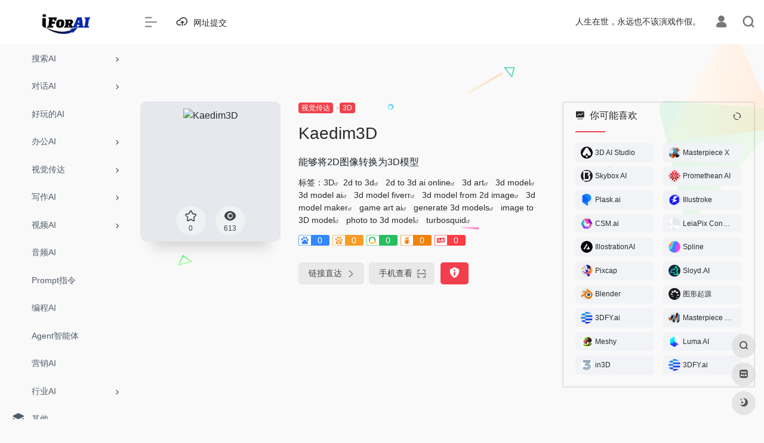

--- FILE ---
content_type: text/html; charset=UTF-8
request_url: https://iforai.com/sites/264.html
body_size: 23035
content:
<!DOCTYPE html><html lang="zh-Hans" class="io-grey-mode"><head> <script> var default_c = "io-grey-mode"; var night = document.cookie.replace(/(?:(?:^|.*;\s*)io_night_mode\s*\=\s*([^;]*).*$)|^.*$/, "$1"); try { if (night === "0" || (!night && window.matchMedia("(prefers-color-scheme: dark)").matches)) { document.documentElement.classList.add("io-black-mode"); document.documentElement.classList.remove(default_c); } else { document.documentElement.classList.remove("io-black-mode"); document.documentElement.classList.add(default_c); } } catch (_) {}</script><meta charset="UTF-8"><meta name="renderer" content="webkit"><meta name="force-rendering" content="webkit"><meta http-equiv="X-UA-Compatible" content="IE=edge, chrome=1"><meta name="viewport" content="width=device-width, initial-scale=1.0, user-scalable=0, minimum-scale=1.0, maximum-scale=0.0, viewport-fit=cover"><title>Kaedim3D | i For AI - 人工智能AI工具，一站式导航</title><meta name="theme-color" content="#f9f9f9" /><meta name="keywords" content="2d to 3d,2d to 3d ai online,3d art,3d model,3d model ai,3d model fiverr,3d model from 2d image,3d model maker,game art ai,generate 3d models,image to 3D model,photo to 3d model,turbosquid" /><meta name="description" content="能够将2D图像转换为3D模型" /><meta property="og:type" content="article"><meta property="og:url" content="https://iforai.com/sites/264.html"/> <meta property="og:title" content="Kaedim3D | i For AI - 人工智能AI工具，一站式导航"><meta property="og:description" content="能够将2D图像转换为3D模型"><meta property="og:image" content="https://iforai.com/wp-content/uploads/2024/11/1731651000-Kaedim3D.png"><meta property="og:site_name" content="i For AI &#8211; 人工智能AI工具，一站式导航"><link rel="shortcut icon" href="https://www.iforai.com/wp-content/uploads/2023/04/i80x80.png"><link rel="apple-touch-icon" href="https://www.iforai.com/wp-content/uploads/2023/04/i80x80.png"><!--[if IE]><script src="https://iforai.com/wp-content/themes/onenav/js/html5.min.js"></script><![endif]--><meta name='robots' content='max-image-preview:large' /> <style>img:is([sizes="auto" i], [sizes^="auto," i]) { contain-intrinsic-size: 3000px 1500px }</style> <link rel='dns-prefetch' href='//iforai.com' /><link rel='dns-prefetch' href='//lf9-cdn-tos.bytecdntp.com' /><link rel='dns-prefetch' href='//lf6-cdn-tos.bytecdntp.com' /><style id='classic-theme-styles-inline-css' type='text/css'>/*! This file is auto-generated */.wp-block-button__link{color:#fff;background-color:#32373c;border-radius:9999px;box-shadow:none;text-decoration:none;padding:calc(.667em + 2px) calc(1.333em + 2px);font-size:1.125em}.wp-block-file__button{background:#32373c;color:#fff;text-decoration:none}</style><link rel='stylesheet' id='iconfont-css' href='https://iforai.com/wp-content/themes/onenav/css/iconfont.css?ver=4.1810' type='text/css' media='all' /><link rel='stylesheet' id='font-awesome-css' href='//lf9-cdn-tos.bytecdntp.com/cdn/expire-1-M/font-awesome/5.15.4/css/all.min.css' type='text/css' media='all' /><link rel='stylesheet' id='font-awesome4-css' href='//lf6-cdn-tos.bytecdntp.com/cdn/expire-1-M/font-awesome/5.15.4/css/v4-shims.min.css' type='text/css' media='all' /><link rel='stylesheet' id='bootstrap-css' href='https://iforai.com/wp-content/themes/onenav/css/bootstrap.min.css?ver=4.1810' type='text/css' media='all' /><link rel='stylesheet' id='lightbox-css' href='https://iforai.com/wp-content/themes/onenav/css/jquery.fancybox.min.css?ver=4.1810' type='text/css' media='all' /><link rel='stylesheet' id='style-css' href='https://iforai.com/wp-content/themes/onenav/css/style.min.css?ver=4.1810' type='text/css' media='all' /><script type="text/javascript" src="https://iforai.com/wp-content/themes/onenav/js/jquery.min.js?ver=4.1810" id="jquery-js"></script><script type="text/javascript" id="jquery-js-after">/* <![CDATA[ *//* <![CDATA[ */ function loadFunc(func) {if (document.all){window.attachEvent("onload",func);}else{window.addEventListener("load",func,false);}} /* ]]]]><![CDATA[> *//* ]]> */</script><link rel="canonical" href="https://iforai.com/sites/264.html" /><link rel="alternate" title="oEmbed (JSON)" type="application/json+oembed" href="https://iforai.com/wp-json/oembed/1.0/embed?url=https%3A%2F%2Fiforai.com%2Fsites%2F264.html" /><link rel="alternate" title="oEmbed (XML)" type="text/xml+oembed" href="https://iforai.com/wp-json/oembed/1.0/embed?url=https%3A%2F%2Fiforai.com%2Fsites%2F264.html&#038;format=xml" /> <script type="text/javascript"> (function(c,l,a,r,i,t,y){ c[a]=c[a]||function(){(c[a].q=c[a].q||[]).push(arguments)};t=l.createElement(r);t.async=1; t.src="https://www.clarity.ms/tag/"+i+"?ref=wordpress";y=l.getElementsByTagName(r)[0];y.parentNode.insertBefore(t,y); })(window, document, "clarity", "script", "gyynw5qev9"); </script> <style>.customize-width{max-width:1900px}.sidebar-nav{width:220px}@media (min-width: 768px){.main-content{margin-left:220px;}.main-content .page-header{left:220px;}}</style><script>(function(a,b){a.ioLetterAvatar=function(d,l,j){d=d||"";l=l||60;var h="#1abc9c #2ecc71 #3498db #9b59b6 #3fe95e #16a085 #27ae60 #2980b9 #8e44ad #fc3e50 #f1c40f #e67e22 #e74c3c #00bcd4 #95aa36 #f39c12 #d35400 #c0392b #b2df1e #7ffc8d".split(" "),f,c,k,g,e,i,t,m;f=String(d).toUpperCase();f=f?f.charAt(0):"?";if(a.devicePixelRatio){l=(l*a.devicePixelRatio)}c=parseInt((((f=="?"?72:f.charCodeAt(0))-64)*12345).toString().slice(0,5));k=c%(h.length-1);t=(c+1)%(h.length-1);m=(c-1)%(h.length-1);g=b.createElement("canvas");g.width=l;g.height=l;e=g.getContext("2d");e.fillStyle=j?j:h[k];e.fillRect(0,0,g.width,g.height); e.arc((c*180)%l,(c*150)%l, (c/120)%l ,0 ,360 );e.fillStyle=h[t];e.globalAlpha = .6;e.fill();e.save();e.beginPath();e.fillStyle=h[m];e.globalAlpha = .4;e.arc((c*20)%l,(c*50)%l, ((99999-c)/80)%l,0 ,360 );e.fill();e.font=Math.round(g.width/2)+"px 'Microsoft Yahei'";e.textAlign="center";e.fillStyle="#fff";e.globalAlpha = 1;e.fillText(f,l/2,l/1.5);i=g.toDataURL();g=null;return i}})(window,document);</script><link rel="icon" href="https://iforai.com/wp-content/uploads/2023/04/cropped-i512x512-32x32.png" sizes="32x32" /><link rel="icon" href="https://iforai.com/wp-content/uploads/2023/04/cropped-i512x512-192x192.png" sizes="192x192" /><link rel="apple-touch-icon" href="https://iforai.com/wp-content/uploads/2023/04/cropped-i512x512-180x180.png" /><meta name="msapplication-TileImage" content="https://iforai.com/wp-content/uploads/2023/04/cropped-i512x512-270x270.png" /><!-- 自定义代码 --><meta name="baidu-site-verification" content="codeva-yVYS8oDsh6" /><meta name="sogou_site_verification" content="yZMTbcTPRv" /><meta name="360-site-verification" content="7b1020538d056a4b6872223118ab34b6" /><!-- end 自定义代码 --></head> <body class="wp-singular sites-template-default single single-sites postid-264 wp-theme-onenav sidebar_right sites"><div id="loading"><style> .loader{position:absolute;top:50%;margin-left:-50px;left:50%;animation:speeder 0.4s linear infinite}.loader-text{position:absolute;text-transform:uppercase;left:50%;top:53%;margin-left:-20px}.loader>span{height:5px;width:35px;background:#000;position:absolute;top:-19px;left:60px;border-radius:2px 10px 1px 0}.base span{position:absolute;width:0;height:0;border-top:6px solid transparent;border-right:100px solid #000;border-bottom:6px solid transparent}.base span:before{content:"";height:22px;width:22px;border-radius:50%;background:#000;position:absolute;right:-110px;top:-16px}.base span:after{content:"";position:absolute;width:0;height:0;border-top:0 solid transparent;border-right:55px solid #000;border-bottom:16px solid transparent;top:-16px;right:-98px}.face{position:absolute;height:12px;width:20px;background:#000;border-radius:20px 20px 0 0;transform:rotate(-40deg);right:-125px;top:-15px}.face:after{content:"";height:12px;width:12px;background:#000;right:4px;top:7px;position:absolute;transform:rotate(40deg);transform-origin:50% 50%;border-radius:0 0 0 2px}.loader>span>span{width:30px;height:1px;background:#000;position:absolute;animation:fazer1 0.2s linear infinite}.loader>span>span:nth-child(2){top:3px;animation:fazer2 0.4s linear infinite}.loader>span>span:nth-child(3){top:1px;animation:fazer3 0.4s linear infinite;animation-delay:-1s}.loader>span>span:nth-child(4){top:4px;animation:fazer4 1s linear infinite;animation-delay:-1s}@keyframes fazer1{0%{left:0}100%{left:-80px;opacity:0}}@keyframes fazer2{0%{left:0}100%{left:-100px;opacity:0}}@keyframes fazer3{0%{left:0}100%{left:-50px;opacity:0}}@keyframes fazer4{0%{left:0}100%{left:-150px;opacity:0}}@keyframes speeder{0%{transform:translate(2px,1px) rotate(0deg)}10%{transform:translate(-1px,-3px) rotate(-1deg)}20%{transform:translate(-2px,0px) rotate(1deg)}30%{transform:translate(1px,2px) rotate(0deg)}40%{transform:translate(1px,-1px) rotate(1deg)}50%{transform:translate(-1px,3px) rotate(-1deg)}60%{transform:translate(-1px,1px) rotate(0deg)}70%{transform:translate(3px,1px) rotate(-1deg)}80%{transform:translate(-2px,-1px) rotate(1deg)}90%{transform:translate(2px,1px) rotate(0deg)}100%{transform:translate(1px,-2px) rotate(-1deg)}}.longfazers{position:absolute;width:100%;height:100%}.longfazers span{position:absolute;height:2px;width:20%;background:#000}.longfazers span:nth-child(1){top:20%;animation:lf 0.6s linear infinite;animation-delay:-5s}.longfazers span:nth-child(2){top:40%;animation:lf2 0.8s linear infinite;animation-delay:-1s}.longfazers span:nth-child(3){top:60%;animation:lf3 0.6s linear infinite}.longfazers span:nth-child(4){top:80%;animation:lf4 0.5s linear infinite;animation-delay:-3s}@keyframes lf{0%{left:200%}100%{left:-200%;opacity:0}}@keyframes lf2{0%{left:200%}100%{left:-200%;opacity:0}}@keyframes lf3{0%{left:200%}100%{left:-100%;opacity:0}}@keyframes lf4{0%{left:200%}100%{left:-100%;opacity:0}}.io-black-mode .loader>span{background:#f1404b}.io-black-mode .base span{border-right-color:#f1404b}.io-black-mode .base span:before{background:#f1404b}.io-black-mode .base span:after{border-right-color:#f1404b}.io-black-mode .face{background:#f1404b}.io-black-mode .face:after{background:#f1404b}.io-black-mode .loader>span>span{background:#f1404b}.io-black-mode .longfazers span{background:#f1404b}</style><div class='loader'> <span> <span></span> <span></span> <span></span> <span></span> </span> <div class='base'> <span></span> <div class='face'></div> </div></div><div class='longfazers'> <span></span> <span></span> <span></span> <span></span></div><p class="loader-text">LOADING</p></div> <div id="sidebar" class="sticky sidebar-nav fade"> <div class="modal-dialog h-100 sidebar-nav-inner"> <div class="sidebar-logo border-bottom border-color"> <!-- logo --> <div class="logo overflow-hidden"> <a href="https://iforai.com" class="logo-expanded"> <img src="https://iforai.com/wp-content/uploads/2023/04/iForAI_Light.png" height="40" class="logo-light" alt="i For AI &#8211; 人工智能AI工具，一站式导航"> <img src="https://iforai.com/wp-content/uploads/2023/04/iForAI_Dark.png" height="40" class="logo-dark d-none" alt="i For AI &#8211; 人工智能AI工具，一站式导航"> </a> <a href="https://iforai.com" class="logo-collapsed"> <img src="https://www.iforai.com/wp-content/uploads/2023/04/i80x80.png" height="40" class="logo-light" alt="i For AI &#8211; 人工智能AI工具，一站式导航"> <img src="https://iforai.com/wp-content/uploads/2023/04/i512x512White.png" height="40" class="logo-dark d-none" alt="i For AI &#8211; 人工智能AI工具，一站式导航"> </a> </div> <!-- logo end --> </div> <div class="sidebar-menu flex-fill"> <div class="sidebar-scroll" > <div class="sidebar-menu-inner"> <ul> <li class="sidebar-item"> <a href="https://iforai.com/#term-1828" class="" data-change="https://iforai.com/#term-1828"> <i class="fab fa-searchengin icon-fw icon-lg"></i> <span>搜索AI</span> </a> <i class="iconfont icon-arrow-r-m sidebar-more text-sm"></i> <ul > <li> <a href="https://iforai.com/#term-1828-1828" class=""><span>所有</span></a> </li> <li> <a href="https://iforai.com/#term-1828-2417" class=""><span>通用搜索</span></a> </li> <li> <a href="https://iforai.com/#term-1828-2418" class=""><span>专用搜索</span></a> </li> </ul> </li> <li class="sidebar-item"> <a href="https://iforai.com/#term-5" class="" data-change="https://iforai.com/#term-5"> <i class="fab fa-rocketchat icon-fw icon-lg"></i> <span>对话AI</span> </a> <i class="iconfont icon-arrow-r-m sidebar-more text-sm"></i> <ul > <li> <a href="https://iforai.com/#term-5-5" class=""><span>所有</span></a> </li> <li> <a href="https://iforai.com/#term-5-2402" class=""><span>国产对话</span></a> </li> <li> <a href="https://iforai.com/#term-5-2403" class=""><span>海外对话</span></a> </li> <li> <a href="https://iforai.com/#term-5-2405" class=""><span>角色型对话</span></a> </li> <li> <a href="https://iforai.com/#term-5-2404" class=""><span>专用型对话</span></a> </li> <li> <a href="https://iforai.com/#term-5-2462" class=""><span>无需魔法聚合类</span></a> </li> <li> <a href="https://iforai.com/#term-5-2463" class=""><span>需要魔法聚合类</span></a> </li> </ul> </li> <li class="sidebar-item"> <a href="https://iforai.com/#term-385" class=""> <i class="fas fa-laugh-squint icon-fw icon-lg"></i> <span>好玩的AI</span> </a> </li> <li class="sidebar-item"> <a href="https://iforai.com/#term-1141" class="" data-change="https://iforai.com/#term-1141"> <i class="fas fa-address-card icon-fw icon-lg"></i> <span>办公AI</span> </a> <i class="iconfont icon-arrow-r-m sidebar-more text-sm"></i> <ul > <li> <a href="https://iforai.com/#term-1141-1141" class=""><span>所有</span></a> </li> <li> <a href="https://iforai.com/#term-1141-2583" class=""><span>综合工作台</span></a> </li> <li> <a href="https://iforai.com/#term-1141-2574" class=""><span>PPT演示</span></a> </li> <li> <a href="https://iforai.com/#term-1141-2611" class=""><span>Excel数据</span></a> </li> <li> <a href="https://iforai.com/#term-1141-2635" class=""><span>会议提效</span></a> </li> <li> <a href="https://iforai.com/#term-1141-2619" class=""><span>PDF</span></a> </li> <li> <a href="https://iforai.com/#term-1141-2004" class=""><span>文档整理</span></a> </li> <li> <a href="https://iforai.com/#term-1141-2708" class=""><span>简历神器</span></a> </li> <li> <a href="https://iforai.com/#term-1141-908" class=""><span>邮件</span></a> </li> <li> <a href="https://iforai.com/#term-1141-1992" class=""><span>翻译</span></a> </li> <li> <a href="https://iforai.com/#term-1141-2005" class=""><span>图表/流程图/脑图</span></a> </li> </ul> </li> <li class="sidebar-item"> <a href="https://iforai.com/#term-4" class="" data-change="https://iforai.com/#term-4"> <i class="fas fa-eye icon-fw icon-lg"></i> <span>视觉传达</span> </a> <i class="iconfont icon-arrow-r-m sidebar-more text-sm"></i> <ul > <li> <a href="https://iforai.com/#term-4-4" class=""><span>所有</span></a> </li> <li> <a href="https://iforai.com/#term-4-955" class=""><span>通用绘画</span></a> </li> <li> <a href="https://iforai.com/#term-4-3111" class=""><span>专用绘画</span></a> </li> <li> <a href="https://iforai.com/#term-4-2566" class=""><span>综合工作台</span></a> </li> <li> <a href="https://iforai.com/#term-4-2571" class=""><span>Logo</span></a> </li> <li> <a href="https://iforai.com/#term-4-720" class=""><span>头像/形象</span></a> </li> <li> <a href="https://iforai.com/#term-4-2919" class=""><span>抠图换背景</span></a> </li> <li> <a href="https://iforai.com/#term-4-2567" class=""><span>无损放大</span></a> </li> <li> <a href="https://iforai.com/#term-4-2570" class=""><span>清晰修复</span></a> </li> <li> <a href="https://iforai.com/#term-4-3010" class=""><span>去水印</span></a> </li> <li> <a href="https://iforai.com/#term-4-699" class=""><span>3D</span></a> </li> <li> <a href="https://iforai.com/#term-4-3047" class=""><span>插画动漫</span></a> </li> <li> <a href="https://iforai.com/#term-4-958" class=""><span>编辑器</span></a> </li> <li> <a href="https://iforai.com/#term-4-956" class=""><span>商业拍摄</span></a> </li> <li> <a href="https://iforai.com/#term-4-959" class=""><span>UI/UX</span></a> </li> <li> <a href="https://iforai.com/#term-4-3110" class=""><span>换脸换装</span></a> </li> <li> <a href="https://iforai.com/#term-4-975" class=""><span>其他</span></a> </li> </ul> </li> <li class="sidebar-item"> <a href="https://iforai.com/#term-6" class="" data-change="https://iforai.com/#term-6"> <i class="fas fa-pen-alt icon-fw icon-lg"></i> <span>写作AI</span> </a> <i class="iconfont icon-arrow-r-m sidebar-more text-sm"></i> <ul > <li> <a href="https://iforai.com/#term-6-6" class=""><span>所有</span></a> </li> <li> <a href="https://iforai.com/#term-6-1144" class=""><span>通用写作</span></a> </li> <li> <a href="https://iforai.com/#term-6-800" class=""><span>广告文案</span></a> </li> <li> <a href="https://iforai.com/#term-6-3125" class=""><span>SEO</span></a> </li> <li> <a href="https://iforai.com/#term-6-3142" class=""><span>公文写作</span></a> </li> <li> <a href="https://iforai.com/#term-6-3124" class=""><span>学术论文</span></a> </li> <li> <a href="https://iforai.com/#term-6-1145" class=""><span>语法检测</span></a> </li> <li> <a href="https://iforai.com/#term-6-1139" class=""><span>AI内容检测</span></a> </li> </ul> </li> <li class="sidebar-item"> <a href="https://iforai.com/#term-7" class="" data-change="https://iforai.com/#term-7"> <i class="fas fa-video icon-fw icon-lg"></i> <span>视频AI</span> </a> <i class="iconfont icon-arrow-r-m sidebar-more text-sm"></i> <ul > <li> <a href="https://iforai.com/#term-7-7" class=""><span>ALL</span></a> </li> <li> <a href="https://iforai.com/#term-7-3597" class=""><span>视频生成</span></a> </li> <li> <a href="https://iforai.com/#term-7-3598" class=""><span>视频剪辑</span></a> </li> <li> <a href="https://iforai.com/#term-7-3599" class=""><span>虚拟数智人</span></a> </li> <li> <a href="https://iforai.com/#term-7-3604" class=""><span>视频换脸</span></a> </li> <li> <a href="https://iforai.com/#term-7-3603" class=""><span>对口型/换唇</span></a> </li> <li> <a href="https://iforai.com/#term-7-3600" class=""><span>视频切片</span></a> </li> <li> <a href="https://iforai.com/#term-7-3606" class=""><span>动作捕捉</span></a> </li> <li> <a href="https://iforai.com/#term-7-3602" class=""><span>音视频转录</span></a> </li> <li> <a href="https://iforai.com/#term-7-3601" class=""><span>字幕/翻译</span></a> </li> </ul> </li> <li class="sidebar-item"> <a href="https://iforai.com/#term-8" class=""> <i class="fas fa-file-audio icon-fw icon-lg"></i> <span>音频AI</span> </a> </li> <li class="sidebar-item"> <a href="https://iforai.com/#term-687" class=""> <i class="fas fa-book icon-fw icon-lg"></i> <span>Prompt指令</span> </a> </li> <li class="sidebar-item"> <a href="https://iforai.com/#term-9" class=""> <i class="fas fa-code icon-fw icon-lg"></i> <span>编程AI</span> </a> </li> <li class="sidebar-item"> <a href="https://iforai.com/#term-3478" class=""> <i class="fas fa-robot icon-fw icon-lg"></i> <span>Agent智能体</span> </a> </li> <li class="sidebar-item"> <a href="https://iforai.com/#term-11" class=""> <i class="fab fa-internet-explorer icon-fw icon-lg"></i> <span>营销AI</span> </a> </li> <li class="sidebar-item"> <a href="https://iforai.com/#term-10" class="" data-change="https://iforai.com/#term-10"> <i class="fas fa-landmark icon-fw icon-lg"></i> <span>行业AI</span> </a> <i class="iconfont icon-arrow-r-m sidebar-more text-sm"></i> <ul > <li> <a href="https://iforai.com/#term-10-10" class=""><span>所有</span></a> </li> <li> <a href="https://iforai.com/#term-10-957" class=""><span>电子商务</span></a> </li> <li> <a href="https://iforai.com/#term-10-837" class=""><span>客服AI</span></a> </li> <li> <a href="https://iforai.com/#term-10-902" class=""><span>教育</span></a> </li> </ul> </li> <li class="sidebar-item"> <a href="https://iforai.com/#term-14" class=""> <i class="iconfont icon-category icon-fw icon-lg"></i> <span>其他</span> </a> </li> <li class="sidebar-item"> <a href="https://iforai.com/#term-455" class=""> <i class="far fa-newspaper icon-fw icon-lg"></i> <span>AI资讯</span> </a> </li> <li class="sidebar-item"> <a href="https://iforai.com/#term-486" class=""> <i class="fab fa-studiovinari icon-fw icon-lg"></i> <span>学习AI</span> </a> </li> <li class="sidebar-item"> <a href="https://iforai.com/#term-976" class=""> <i class="iconfont icon-min-app icon-fw icon-lg"></i> <span>大模型</span> </a> </li> <li class="sidebar-item"> <a href="https://iforai.com/submit_website" target=""> <i class="iconfont icon-upload icon-fw icon-lg"></i> <span>网址提交</span> </a> </li> </ul> </div> </div> </div> <div class="border-top py-2 border-color"> <div class="flex-bottom"> <ul> </ul> </div> </div> </div> </div> <div class="main-content flex-fill"> <div class=" header-nav"> <div id="header" class="page-header sticky"> <div class="navbar navbar-expand-md"> <div class="container-fluid p-0 position-relative"> <div class="position-absolute w-100 text-center"> <a href="https://iforai.com" class="navbar-brand d-md-none m-0" title="i For AI &#8211; 人工智能AI工具，一站式导航"> <img src="https://iforai.com/wp-content/uploads/2023/04/iForAI_Light.png" class="logo-light" alt="i For AI &#8211; 人工智能AI工具，一站式导航" height="30"> <img src="https://iforai.com/wp-content/uploads/2023/04/iForAI_Dark.png" class="logo-dark d-none" alt="i For AI &#8211; 人工智能AI工具，一站式导航" height="30"> </a> </div> <div class="nav-item d-md-none mobile-menu py-2 position-relative"><a href="javascript:" id="sidebar-switch" data-toggle="modal" data-target="#sidebar"><i class="iconfont icon-classification icon-lg"></i></a></div> <div class="collapse navbar-collapse order-2 order-md-1"> <div class="header-mini-btn"> <label> <input id="mini-button" type="checkbox" checked="checked"> <svg viewBox="0 0 100 100" xmlns="http://www.w3.org/2000/svg"> <path class="line--1" d="M0 40h62c18 0 18-20-17 5L31 55"></path> <path class="line--2" d="M0 50h80"></path> <path class="line--3" d="M0 60h62c18 0 18 20-17-5L31 45"></path> </svg> </label> </div> <ul class="navbar-nav navbar-top site-menu mr-4"> <li id="menu-item-1402" class="menu-item menu-item-type-post_type menu-item-object-page menu-item-1402"><a href="https://iforai.com/submit_website"> <i class="iconfont icon-upload icon-fw icon-lg"></i> <span>网址提交</span></a></li> </ul> </div> <ul class="nav navbar-menu text-xs order-1 order-md-2 position-relative"> <!-- 一言 --> <li class="nav-item mr-3 mr-lg-0 d-none d-lg-block"> <div class="text-sm overflowClip_1"> <script src="//v1.hitokoto.cn/?encode=js&select=%23hitokoto" defer></script><span id="hitokoto"></span> </div> </li> <!-- 一言 end --> <li class="nav-login ml-3 ml-md-4"> <a href="https://iforai.com/login/?redirect_to=https://iforai.com/sites/264.html" title="登录"><i class="iconfont icon-user icon-lg"></i></a> </li> <li class="nav-search ml-3 ml-md-4"> <a href="javascript:" data-toggle="modal" data-target="#search-modal"><i class="iconfont icon-search icon-lg"></i></a> </li> </ul> </div> </div> </div> <div class="placeholder"></div> </div> <div id="content" class="container my-4 my-md-5"> <div class="background-fx"><img src="https://iforai.com/wp-content/themes/onenav/images/fx/shape-01.svg" class="shape-01"><img src="https://iforai.com/wp-content/themes/onenav/images/fx/shape-02.svg" class="shape-02"><img src="https://iforai.com/wp-content/themes/onenav/images/fx/shape-03.svg" class="shape-03"><img src="https://iforai.com/wp-content/themes/onenav/images/fx/shape-04.svg" class="shape-04"><img src="https://iforai.com/wp-content/themes/onenav/images/fx/shape-05.svg" class="shape-05"><img src="https://iforai.com/wp-content/themes/onenav/images/fx/shape-06.svg" class="shape-06"><img src="https://iforai.com/wp-content/themes/onenav/images/fx/shape-07.svg" class="shape-07"><img src="https://iforai.com/wp-content/themes/onenav/images/fx/shape-08.svg" class="shape-08"><img src="https://iforai.com/wp-content/themes/onenav/images/fx/shape-09.svg" class="shape-09"><img src="https://iforai.com/wp-content/themes/onenav/images/fx/shape-10.svg" class="shape-10"><img src="https://iforai.com/wp-content/themes/onenav/images/fx/shape-11.svg" class="shape-11"></div><div class="row site-content py-4 py-md-5 mb-xl-5 mb-0 mx-xxxl-n5"><!-- 网址信息 --><div class="col-12 col-sm-5 col-md-4 col-lg-3"><div class="siteico"><img class="img-cover lazy unfancybox" src="https://iforai.com/wp-content/themes/onenav/images/t.png" data-src="//cdn.iocdn.cc/mshots/v1/www.kaedim3d.com?utm_source=iforai.com?w=383&h=328" height="auto" width="auto" alt="Kaedim3D"><div id="country" class="text-xs custom-piece_c_b country-piece" style="display:none;"><i class="iconfont icon-loading icon-spin"></i></div><div class="tool-actions text-center mt-md-4"> <a href="javascript:;" data-action="post_star" data-post_type="sites" data-id="264" data-ticket="f5e76494bf" class=" btn btn-like btn-icon btn-light rounded-circle p-2 mx-3 mx-md-2 " data-toggle="tooltip" data-placement="top" title="收藏"> <span class="flex-column text-height-xs"> <i class="star-ico icon-lg iconfont icon-collection-line"></i> <small class="star-count-264 text-xs mt-1">0</small> </span> </a><a href="javascript:;" class="btn-share-toggler btn btn-icon btn-light rounded-circle p-2 mx-3 mx-md-2" data-toggle="tooltip" data-placement="top" title="浏览"><span class="flex-column text-height-xs"><i class="icon-lg iconfont icon-chakan"></i><small class="share-count text-xs mt-1">613</small></span></a></div></div></div><div class="col mt-4 mt-sm-0"><div class="site-body text-sm"><a class="btn-cat custom_btn-d mr-1" href="https://iforai.com/favorites/ai-design-tools">视觉传达</a><i class="iconfont icon-arrow-r-m custom-piece_c" style="font-size:50%;color:#f1404b;vertical-align:0.075rem"></i><a class='btn-cat custom_btn-d mr-1' href='https://iforai.com/favorites/3d-ai-design'>3D</a><h1 class="site-name h3 my-3">Kaedim3D</h1><div class="mt-2"><p class="mb-2">能够将2D图像转换为3D模型</p>标签：<span class="mr-2"><a href="https://iforai.com/favorites/3d-ai-design" rel="tag">3D</a><i class="iconfont icon-wailian text-ss"></i></span><span class="mr-2"><a href="https://iforai.com/sitetag/2d-to-3d" rel="tag">2d to 3d</a><i class="iconfont icon-wailian text-ss"></i></span> <span class="mr-2"><a href="https://iforai.com/sitetag/2d-to-3d-ai-online" rel="tag">2d to 3d ai online</a><i class="iconfont icon-wailian text-ss"></i></span> <span class="mr-2"><a href="https://iforai.com/sitetag/3d-art" rel="tag">3d art</a><i class="iconfont icon-wailian text-ss"></i></span> <span class="mr-2"><a href="https://iforai.com/sitetag/3d-model" rel="tag">3d model</a><i class="iconfont icon-wailian text-ss"></i></span> <span class="mr-2"><a href="https://iforai.com/sitetag/3d-model-ai" rel="tag">3d model ai</a><i class="iconfont icon-wailian text-ss"></i></span> <span class="mr-2"><a href="https://iforai.com/sitetag/3d-model-fiverr" rel="tag">3d model fiverr</a><i class="iconfont icon-wailian text-ss"></i></span> <span class="mr-2"><a href="https://iforai.com/sitetag/3d-model-from-2d-image" rel="tag">3d model from 2d image</a><i class="iconfont icon-wailian text-ss"></i></span> <span class="mr-2"><a href="https://iforai.com/sitetag/3d-model-maker" rel="tag">3d model maker</a><i class="iconfont icon-wailian text-ss"></i></span> <span class="mr-2"><a href="https://iforai.com/sitetag/game-art-ai" rel="tag">game art ai</a><i class="iconfont icon-wailian text-ss"></i></span> <span class="mr-2"><a href="https://iforai.com/sitetag/generate-3d-models" rel="tag">generate 3d models</a><i class="iconfont icon-wailian text-ss"></i></span> <span class="mr-2"><a href="https://iforai.com/sitetag/image-to-3d-model" rel="tag">image to 3D model</a><i class="iconfont icon-wailian text-ss"></i></span> <span class="mr-2"><a href="https://iforai.com/sitetag/photo-to-3d-model" rel="tag">photo to 3d model</a><i class="iconfont icon-wailian text-ss"></i></span> <span class="mr-2"><a href="https://iforai.com/sitetag/turbosquid" rel="tag">turbosquid</a><i class="iconfont icon-wailian text-ss"></i></span><div class="mt-2 sites-seo-load" data-url="www.kaedim3d.com?utm_source=iforai.com" data-go_to="https://iforai.com/go/?url=aHR0cHM6Ly9zZW8uNTExOC5jb20vd3d3LmthZWRpbTNkLmNvbT91dG1fc291cmNlPWlmb3JhaS5jb20%2FdD15ZG0%3D"><span class="sites-weight loading"></span><span class="sites-weight loading"></span><span class="sites-weight loading"></span><span class="sites-weight loading"></span><span class="sites-weight loading"></span></div><div class="site-go mt-3"><div id="security_check_img"></div><span class="site-go-url"><a href="https://www.kaedim3d.com?utm_source=iforai.com" title="Kaedim3D" target="_blank" class="btn btn-arrow mr-2"><span>链接直达<i class="iconfont icon-arrow-r-m"></i></span></a></span><a href="javascript:" class="btn btn-arrow qr-img" data-toggle="tooltip" data-placement="bottom" data-html="true" title="<img src='https://iforai.com/qr/?text=https://www.kaedim3d.com?utm_source=iforai.com&#038;size=150&#038;margin=10' width='150'>"><span>手机查看<i class="iconfont icon-qr-sweep"></i></span></a><a href="javascript:" class="btn btn-danger qr-img tooltip-toggle rounded-lg" data-post_id="264" data-toggle="modal" data-placement="top" data-target="#report-sites-modal" title="反馈"><i class="iconfont icon-statement icon-lg"></i></a></div></div></div></div><!-- 网址信息 end --> <div class="sidebar sidebar-border col-12 col-md-12 col-lg-4 mt-4 mt-lg-0"> <div id="random_sites-4" class="card io-sidebar-widget io-widget-random-list"><div class="d-flex sidebar-header"><div class="card-header widget-header"><h3 class="text-md mb-0"><i class="mr-2 iconfont icon-chart-pc"></i>你可能喜欢</h3></div><span class="ml-auto load"> <a href="javascript:" class="sidebar-rand-post" data-action="load_random_sites" data-id="#random_sites-4" data-post_id="264" data-post_type="sites" data-window="1" data-type="sites" data-show_thumbs="1" data-go="" data-nofollow="" data-number="20" title="刷新"><i class="iconfont icon-refresh"></i></a> </span></div><div class="card-body ajax-panel"><div class="my-5"></div><div class="d-flex justify-content-center align-items-center position-absolute w-100 h-100" style="top:0;left:0"><div class="spinner-border m-4" role="status"><span class="sr-only">Loading...</span></div></div></div></div> </div></div> <main class="content" role="main"> <div class="content-wrap"> <div class="content-layout"> <div class="panel site-content card transparent"> <div class="card-body p-0"> <div class="apd-bg"> </div> <div class="panel-body single my-4 "> <h1>Kaedim3D概述</h1><p class="">Kaedim3D是一个基于人工智能（AI）技术的网络应用程序，它能够将2D图像转换为3D模型。这款工具的主要特点是能够快速生成低多边形的3D模型，这些模型可以导出为多种格式，适用于几乎所有主流软件。Kaedim3D的目标用户主要是游戏开发商和动画工作室，因为它能够显著提高建模速度，并且可以生成现实中不存在的3D模型<a class="external inline-block ml-4px min-w-18px rounded-full px-5px py-3px !bg-[#0000001a] naso-hover text-12px !text-black !text-opacity-50 !hover:text-opacity-80 font-bold align-text-bottom js-article-copy-exclude" href="https://www.sohu.com/a/592045577_161795" target="_blank" rel="noopener" rel="nofollow noopener" >3</a>。</p><h2>Kaedim3D的技术特点</h2><p class="">Kaedim3D利用深度学习技术，能够自动将2D图像转换为高品质的3D模型。这种技术大大增强了设计和游戏开发等领域的建模效率。此外，Kaedim3D不仅能够处理2D图像，还能从视频或文本中创建3D资产，这使得它在电影、游戏等领域具有广泛的应用<a class="external inline-block ml-4px min-w-18px rounded-full px-5px py-3px !bg-[#0000001a] naso-hover text-12px !text-black !text-opacity-50 !hover:text-opacity-80 font-bold align-text-bottom js-article-copy-exclude" href="http://www.slrbs.com/jrzg/aizhishi/108633.html" target="_blank" rel="noopener" rel="nofollow noopener" >4</a>。</p><h2>Kaedim3D的商业模式</h2><p class="">Kaedim3D的商业模式涉及订阅制，提供不同级别的会员服务。最低级别的会员每月费用为599美元，允许用户生成30个模型，每个模型可以进行10次修改。最高等级的会员收费为15000美元，但仍然有限制，即每月只能生成1000个模型。如果用户希望购买不受模型数量限制的服务，则需要“价格面议”。此外，每位新客户还需要支付一笔1500美元的一次性设置费<a class="external inline-block ml-4px min-w-18px rounded-full px-5px py-3px !bg-[#0000001a] naso-hover text-12px !text-black !text-opacity-50 !hover:text-opacity-80 font-bold align-text-bottom js-article-copy-exclude" href="https://www.sohu.com/a/592045577_161795" target="_blank" rel="noopener" rel="nofollow noopener" >3</a>。</p><h2>Kaedim3D的争议</h2><p class="">尽管Kaedim3D声称其技术完全由AI驱动，但有用户质疑实际上是由外包的人工建模师而非AI主导完成。这些质疑主要来源于Kaedim3D生成的3D模型中存在的经典建模错误，以及模型线条过于流畅，不像由AI完成的工作。此外，较长的生成时间和昂贵的价格也加剧了外界的质疑。对此，Kaedim的创始人回应称，他们雇佣的是“质量控制工程师”，负责查看AI基于输入图像重建的模型，并在必要时进行改进以符合质量标准<a class="external inline-block ml-4px min-w-18px rounded-full px-5px py-3px !bg-[#0000001a] naso-hover text-12px !text-black !text-opacity-50 !hover:text-opacity-80 font-bold align-text-bottom js-article-copy-exclude" href="https://www.sohu.com/a/592045577_161795" target="_blank" rel="noopener" rel="nofollow noopener" >3</a>。</p><h2>Kaedim3D的未来发展</h2><p class="">由于质疑声增多，Kaedim3D暂时关闭了付费通道，何时重新开放尚不明确。然而，Kaedim公司仍在继续发展，最近完成了1500万美元的A轮融资，领投方为A16zGames，其他参投方包括Riot Games前总裁Scott Gelb、Oculus联合创始人Nate Mitchell等。Kaedim的愿景是加速从数字2D世界到数字3D世界的转变，他们已经产生了收入，服务于电子游戏、商务、建筑、产品设计和动画等行业的爱好者和开发团队及财富100强公司<a class="external inline-block ml-4px min-w-18px rounded-full px-5px py-3px !bg-[#0000001a] naso-hover text-12px !text-black !text-opacity-50 !hover:text-opacity-80 font-bold align-text-bottom js-article-copy-exclude" href="https://www.sohu.com/a/772898437_403354" target="_blank" rel="noopener" rel="nofollow noopener" >2</a>。</p><h2>结论</h2><p class="">Kaedim3D是一个具有革命性的3D建模工具，它利用AI技术将2D图像转换为3D模型，极大地提高了建模效率。然而，它的商业模式和实际运作方式引发了业界的争议。尽管如此，Kaedim公司仍在继续发展，并且在3D内容创作领域有着广阔的应用前景。</p> </div> </div> </div> <h2 class="text-gray text-lg my-4"><i class="iconfont icon-tubiaopeizhi mr-1"></i>数据评估</h2> <div class="panel site-content sites-default-content card"> <div class="card-body"> <p class="viewport"> Kaedim3D浏览人数已经达到613，如你需要查询该站的相关权重信息，可以点击"<a class="external" href="https://seo.5118.com/www.kaedim3d.com?utm_source=iforai.com?t=ydm" rel="nofollow" target="_blank">5118数据</a>""<a class="external" href="https://www.aizhan.com/seo/www.kaedim3d.com?utm_source=iforai.com" rel="nofollow" target="_blank">爱站数据</a>""<a class="external" href="https://seo.chinaz.com/?q=www.kaedim3d.com?utm_source=iforai.com" rel="nofollow" target="_blank">Chinaz数据</a>"进入；以目前的网站数据参考，建议大家请以爱站数据为准，更多网站价值评估因素如：Kaedim3D的访问速度、搜索引擎收录以及索引量、用户体验等；当然要评估一个站的价值，最主要还是需要根据您自身的需求以及需要，一些确切的数据则需要找Kaedim3D的站长进行洽谈提供。如该站的IP、PV、跳出率等！</p> <div class="text-center my-2"><span class=" content-title"><span class="d-none">关于Kaedim3D</span>特别声明</span></div> <p class="text-muted text-sm m-0"> 本站i For AI &#8211; 人工智能AI工具，一站式导航提供的Kaedim3D都来源于网络，不保证外部链接的准确性和完整性，同时，对于该外部链接的指向，不由i For AI &#8211; 人工智能AI工具，一站式导航实际控制，在2023年4月10日 下午8:39收录时，该网页上的内容，都属于合规合法，后期网页的内容如出现违规，可以直接联系网站管理员进行删除，i For AI &#8211; 人工智能AI工具，一站式导航不承担任何责任。</p> </div> <div class="card-footer text-muted text-xs"> <div class="d-flex"><span>i For AI &#8211; 人工智能AI工具，一站式导航致力于优质、实用的网络站点资源收集与分享！</span><span class="ml-auto d-none d-md-block">本文地址https://iforai.com/sites/264.html转载请注明</span></div> </div> </div> <h2 class="text-gray text-lg my-4"><i class="site-tag iconfont icon-tag icon-lg mr-1" ></i>相关导航</h2> <div class="row mb-n4"> <div class="url-card col-sm-6 col-md-4 "> <div class="url-body default "> <a href="https://www.3daistudio.com?utm_source=iforai.com" target="_blank" rel=" noopener" data-id="3018" data-url="https://www.3daistudio.com?utm_source=iforai.com" class="card no-c is-views mb-4 site-3018" data-toggle="tooltip" data-placement="bottom" title="3D AI Studio is a AI toolkit that enables users to effortlessly transform text or images into high quality 3D assets. Unleash your creativity with 3D AI Studio – the future of 3D Assets."> <div class="card-body url-content d-flex align-items-center"> <div class="url-img rounded-circle mr-2 d-flex align-items-center justify-content-center"> <img class=" lazy unfancybox" src="https://iforai.com/wp-content/themes/onenav/images/favicon.png" data-src="https://iforai.com/wp-content/uploads/2024/11/1731651747-3daistudio.png" height="auto" width="auto" alt="3D AI Studio"> </div> <div class="url-info flex-fill"> <div class="text-sm overflowClip_1"> <strong>3D AI Studio</strong> </div> <p class="overflowClip_1 m-0 text-muted text-xs">3D AI Studio is a AI toolkit that enables users to effortlessly transform text or images into high quality 3D assets. Unleash your creativity with 3D AI Studio – the future of 3D Assets.</p> </div> </div> </a> </div> </div> <div class="url-card col-sm-6 col-md-4 "> <div class="url-body default "> <a href="https://www.vizcom.ai?utm_source=iforai.com" target="_blank" rel=" noopener" data-id="531" data-url="https://www.vizcom.ai?utm_source=iforai.com" class="card no-c is-views mb-4 site-531" data-toggle="tooltip" data-placement="bottom" title="在几秒钟内看到你的图纸来到生活中，而不是时间。"> <div class="card-body url-content d-flex align-items-center"> <div class="url-img rounded-circle mr-2 d-flex align-items-center justify-content-center"> <img class=" lazy unfancybox" src="https://iforai.com/wp-content/themes/onenav/images/favicon.png" data-src="https://iforai.com/wp-content/uploads/2024/11/1732000142-Vizcom.png" height="auto" width="auto" alt="Vizcom"> </div> <div class="url-info flex-fill"> <div class="text-sm overflowClip_1"> <strong>Vizcom</strong> </div> <p class="overflowClip_1 m-0 text-muted text-xs">在几秒钟内看到你的图纸来到生活中，而不是时间。</p> </div> </div> </a> </div> </div> <div class="url-card col-sm-6 col-md-4 "> <div class="url-body default "> <a href="https://www.tripo3d.ai?utm_source=iforai.com" target="_blank" rel=" noopener" data-id="3767" data-url="https://www.tripo3d.ai?utm_source=iforai.com" class="card no-c is-views mb-4 site-3767" data-toggle="tooltip" data-placement="bottom" title="是由 VAST 公司开发的 AI 驱动在线 3D 建模平台，专注于通过文本或图像快速生成高质量 3D 模型"> <div class="card-body url-content d-flex align-items-center"> <div class="url-img rounded-circle mr-2 d-flex align-items-center justify-content-center"> <img class=" lazy unfancybox" src="https://iforai.com/wp-content/themes/onenav/images/favicon.png" data-src="https://iforai.com/wp-content/uploads/2025/05/1747741857-Tripo3D.png" height="auto" width="auto" alt="Tripo AI"> </div> <div class="url-info flex-fill"> <div class="text-sm overflowClip_1"> <strong>Tripo AI</strong> </div> <p class="overflowClip_1 m-0 text-muted text-xs">是由 VAST 公司开发的 AI 驱动在线 3D 建模平台，专注于通过文本或图像快速生成高质量 3D 模型</p> </div> </div> </a> </div> </div> <div class="url-card col-sm-6 col-md-4 "> <div class="url-body default "> <a href="https://spline.design?utm_source=iforai.com" target="_blank" rel=" noopener" data-id="3037" data-url="https://spline.design?utm_source=iforai.com" class="card no-c is-views mb-4 site-3037" data-toggle="tooltip" data-placement="bottom" title="一款基于web的3D AI美术生成器，可以让你创建3D文本、交互式3D体验、3D模型、游戏控制和物理以及3D角色设计"> <div class="card-body url-content d-flex align-items-center"> <div class="url-img rounded-circle mr-2 d-flex align-items-center justify-content-center"> <img class=" lazy unfancybox" src="https://iforai.com/wp-content/themes/onenav/images/favicon.png" data-src="https://iforai.com/wp-content/uploads/2024/11/1731653173-spline.png" height="auto" width="auto" alt="Spline"> </div> <div class="url-info flex-fill"> <div class="text-sm overflowClip_1"> <strong>Spline</strong> </div> <p class="overflowClip_1 m-0 text-muted text-xs">一款基于web的3D AI美术生成器，可以让你创建3D文本、交互式3D体验、3D模型、游戏控制和物理以及3D角色设计</p> </div> </div> </a> </div> </div> <div class="url-card col-sm-6 col-md-4 "> <div class="url-body default "> <a href="https://studio.style3d.com?utm_source=iforai.com" target="_blank" rel=" noopener" data-id="4287" data-url="https://studio.style3d.com?utm_source=iforai.com" class="card no-c is-views mb-4 site-4287" data-toggle="tooltip" data-placement="bottom" title="从面料测量、AI创意、3D仿真设计、推款审款、在线改版、AI视效展示到直连生产"> <div class="card-body url-content d-flex align-items-center"> <div class="url-img rounded-circle mr-2 d-flex align-items-center justify-content-center"> <img class=" lazy unfancybox" src="https://iforai.com/wp-content/themes/onenav/images/favicon.png" data-src="https://iforai.com/wp-content/uploads/2025/08/1755690071-Style3D.png" height="auto" width="auto" alt="Style3D Studio"> </div> <div class="url-info flex-fill"> <div class="text-sm overflowClip_1"> <strong>Style3D Studio</strong> </div> <p class="overflowClip_1 m-0 text-muted text-xs">从面料测量、AI创意、3D仿真设计、推款审款、在线改版、AI视效展示到直连生产</p> </div> </div> </a> </div> </div> <div class="url-card col-sm-6 col-md-4 "> <div class="url-body default "> <a href="https://www.turbosquid.com?utm_source=iforai.com" target="_blank" rel=" noopener" data-id="3031" data-url="https://www.turbosquid.com?utm_source=iforai.com" class="card no-c is-views mb-4 site-3031" data-toggle="tooltip" data-placement="bottom" title="在几分钟内创建3D模型，为您的项目制作模型或在市场上出售"> <div class="card-body url-content d-flex align-items-center"> <div class="url-img rounded-circle mr-2 d-flex align-items-center justify-content-center"> <img class=" lazy unfancybox" src="https://iforai.com/wp-content/themes/onenav/images/favicon.png" data-src="https://iforai.com/wp-content/uploads/2024/11/1731652748-turbosquid.png" height="auto" width="auto" alt="TurboSquid"> </div> <div class="url-info flex-fill"> <div class="text-sm overflowClip_1"> <strong>TurboSquid</strong> </div> <p class="overflowClip_1 m-0 text-muted text-xs">在几分钟内创建3D模型，为您的项目制作模型或在市场上出售</p> </div> </div> </a> </div> </div> </div> <!-- comments --><div id="comments" class="comments"> <h2 id="comments-list-title" class="comments-title h5 mx-1 my-4"> <i class="iconfont icon-comment"></i> <span class="noticom"> <a href="https://iforai.com/sites/264.html#respond" class="comments-title" >暂无评论</a> </span> </h2> <div class="card"> <div class="card-body"> <div id="respond_box"> <div id="respond" class="comment-respond"> <div class="rounded bg-light text-center p-4 mb-4"> <div class="text-muted text-sm mb-2">您必须登录才能参与评论！</div> <a class="btn btn-light btn-sm btn-rounded" href="https://iforai.com/login/?redirect_to=https%3A%2F%2Fiforai.com%2Fsites%2F264.html">立即登录</a> </div> </div> </div> <div id="loading-comments"><span></span></div> <div class="not-comment card"><div class="card-body nothing text-center color-d">暂无评论...</div></div> </div> </div></div><!-- comments end --> </div><!-- content-layout end --> </div><!-- content-wrap end --> <div class="sidebar sidebar-tools d-none d-lg-block"> <div id="hot_sites-2" class="card io-sidebar-widget io-widget-sites-list"><div class="card-header widget-header"><h3 class="text-md mb-0"><i class="mr-2 iconfont icon-chart-pc"></i>热门网址</h3></div><div class="card-body"><div class="row row-sm my-n1"><div class="url-card col-6 my-1"><a href="https://www.3daistudio.com?utm_source=iforai.com" target='_blank' rel=" noopener" class="is-views card post-min m-0" data-url="https://www.3daistudio.com?utm_source=iforai.com" data-id="3018"><div class="card-body" style="padding:0.3rem 0.5rem;"><div class="url-content d-flex align-items-center"><div class="url-img rounded-circle"><img class=" lazy unfancybox" src="https://iforai.com/wp-content/themes/onenav/images/favicon.png" data-src="https://iforai.com/wp-content/uploads/2024/11/1731651747-3daistudio.png" height="auto" width="auto" alt="3D AI Studio"></div><div class="url-info pl-1 flex-fill"><div class="text-xs overflowClip_1">3D AI Studio</div></div></div></div></a></div><div class="url-card col-6 my-1"><a href="https://lumalabs.ai/?utm_source=iforai.com" target='_blank' rel=" noopener" class="is-views card post-min m-0" data-url="https://lumalabs.ai/?utm_source=iforai.com" data-id="284"><div class="card-body" style="padding:0.3rem 0.5rem;"><div class="url-content d-flex align-items-center"><div class="url-img rounded-circle"><img class=" lazy unfancybox" src="https://iforai.com/wp-content/themes/onenav/images/favicon.png" data-src="https://iforai.com/wp-content/uploads/2024/11/1730460685-Luma-AI.png" height="auto" width="auto" alt="Luma AI"></div><div class="url-info pl-1 flex-fill"><div class="text-xs overflowClip_1">Luma AI</div></div></div></div></a></div><div class="url-card col-6 my-1"><a href="https://skybox.blockadelabs.com?utm_source=iforai.com" target='_blank' rel=" noopener" class="is-views card post-min m-0" data-url="https://skybox.blockadelabs.com?utm_source=iforai.com" data-id="250"><div class="card-body" style="padding:0.3rem 0.5rem;"><div class="url-content d-flex align-items-center"><div class="url-img rounded-circle"><img class=" lazy unfancybox" src="https://iforai.com/wp-content/themes/onenav/images/favicon.png" data-src="https://iforai.com/wp-content/uploads/2024/11/1731651373-skybox.png" height="auto" width="auto" alt="Skybox AI"></div><div class="url-info pl-1 flex-fill"><div class="text-xs overflowClip_1">Skybox AI</div></div></div></div></a></div><div class="url-card col-6 my-1"><a href="https://www.vizcom.ai?utm_source=iforai.com" target='_blank' rel=" noopener" class="is-views card post-min m-0" data-url="https://www.vizcom.ai?utm_source=iforai.com" data-id="531"><div class="card-body" style="padding:0.3rem 0.5rem;"><div class="url-content d-flex align-items-center"><div class="url-img rounded-circle"><img class=" lazy unfancybox" src="https://iforai.com/wp-content/themes/onenav/images/favicon.png" data-src="https://iforai.com/wp-content/uploads/2024/11/1732000142-Vizcom.png" height="auto" width="auto" alt="Vizcom"></div><div class="url-info pl-1 flex-fill"><div class="text-xs overflowClip_1">Vizcom</div></div></div></div></a></div><div class="url-card col-6 my-1"><a href="https://masterpiecestudio.com?utm_source=iforai.com" target='_blank' rel=" noopener" class="is-views card post-min m-0" data-url="https://masterpiecestudio.com?utm_source=iforai.com" data-id="260"><div class="card-body" style="padding:0.3rem 0.5rem;"><div class="url-content d-flex align-items-center"><div class="url-img rounded-circle"><img class=" lazy unfancybox" src="https://iforai.com/wp-content/themes/onenav/images/favicon.png" data-src="https://iforai.com/wp-content/uploads/2024/11/1731651228-masterpiecestudio.png" height="auto" width="auto" alt="Masterpiece Studio"></div><div class="url-info pl-1 flex-fill"><div class="text-xs overflowClip_1">Masterpiece Studio</div></div></div></div></a></div><div class="url-card col-6 my-1"><a href="https://in3d.io?utm_source=iforai.com" target='_blank' rel=" noopener" class="is-views card post-min m-0" data-url="https://in3d.io?utm_source=iforai.com" data-id="353"><div class="card-body" style="padding:0.3rem 0.5rem;"><div class="url-content d-flex align-items-center"><div class="url-img rounded-circle"><img class=" lazy unfancybox" src="https://iforai.com/wp-content/themes/onenav/images/favicon.png" data-src="https://iforai.com/wp-content/uploads/2024/11/1731650735-in3d.png" height="auto" width="auto" alt="in3D"></div><div class="url-info pl-1 flex-fill"><div class="text-xs overflowClip_1">in3D</div></div></div></div></a></div><div class="url-card col-6 my-1"><a href="https://csm.ai?utm_source=iforai.com" target='_blank' rel=" noopener" class="is-views card post-min m-0" data-url="https://csm.ai?utm_source=iforai.com" data-id="557"><div class="card-body" style="padding:0.3rem 0.5rem;"><div class="url-content d-flex align-items-center"><div class="url-img rounded-circle"><img class=" lazy unfancybox" src="https://iforai.com/wp-content/themes/onenav/images/favicon.png" data-src="https://iforai.com/wp-content/uploads/2024/11/1731650639-CSM-ai.png" height="auto" width="auto" alt="CSM.ai"></div><div class="url-info pl-1 flex-fill"><div class="text-xs overflowClip_1">CSM.ai</div></div></div></div></a></div><div class="url-card col-6 my-1"><a href="https://3dify.space?ref=iforai" target='_blank' rel=" noopener" class="is-views card post-min m-0" data-url="https://3dify.space?ref=iforai" data-id="3566"><div class="card-body" style="padding:0.3rem 0.5rem;"><div class="url-content d-flex align-items-center"><div class="url-img rounded-circle"><img class=" lazy unfancybox" src="https://iforai.com/wp-content/themes/onenav/images/favicon.png" data-src="https://iforai.com/wp-content/uploads/2025/01/1736940301-3Dify.png" height="auto" width="auto" alt="3Dify.space"></div><div class="url-info pl-1 flex-fill"><div class="text-xs overflowClip_1">3Dify.space</div></div></div></div></a></div><div class="url-card col-6 my-1"><a href="https://plask.ai?utm_source=iforai.com" target='_blank' rel=" noopener" class="is-views card post-min m-0" data-url="https://plask.ai?utm_source=iforai.com" data-id="285"><div class="card-body" style="padding:0.3rem 0.5rem;"><div class="url-content d-flex align-items-center"><div class="url-img rounded-circle"><img class=" lazy unfancybox" src="https://iforai.com/wp-content/themes/onenav/images/favicon.png" data-src="https://iforai.com/wp-content/uploads/2024/11/1731650891-plask-ai.png" height="auto" width="auto" alt="Plask.ai"></div><div class="url-info pl-1 flex-fill"><div class="text-xs overflowClip_1">Plask.ai</div></div></div></div></a></div><div class="url-card col-6 my-1"><a href="https://illustroke.com?utm_source=iforai.com" target='_blank' rel=" noopener" class="is-views card post-min m-0" data-url="https://illustroke.com?utm_source=iforai.com" data-id="527"><div class="card-body" style="padding:0.3rem 0.5rem;"><div class="url-content d-flex align-items-center"><div class="url-img rounded-circle"><img class=" lazy unfancybox" src="https://iforai.com/wp-content/themes/onenav/images/favicon.png" data-src="https://iforai.com/wp-content/uploads/2024/11/1732531114-illustroke.png" height="auto" width="auto" alt="Illustroke"></div><div class="url-info pl-1 flex-fill"><div class="text-xs overflowClip_1">Illustroke</div></div></div></div></a></div></div></div></div><div id="cx_tag_cloud-2" class="card io-sidebar-widget cx_tag_cloud"><div class="card-header widget-header"><h3 class="text-md mb-0"><i class="mr-2 iconfont icon-tags"></i>热门标签</h3></div> <div class="card-body"> <div class="tags text-justify"> <a href="https://iforai.com/sitetag/ai" title="ai" class="tag-ai color-7"> ai<span>(64)</span></a> <a href="https://iforai.com/sitetag/%e4%ba%ba%e5%b7%a5%e6%99%ba%e8%83%bd" title="人工智能" class="tag-%e4%ba%ba%e5%b7%a5%e6%99%ba%e8%83%bd color-2"> 人工智能<span>(22)</span></a> <a href="https://iforai.com/sitetag/chatgpt" title="ChatGPT" class="tag-chatgpt color-3"> ChatGPT<span>(20)</span></a> <a href="https://iforai.com/sitetag/aigc" title="AIGC" class="tag-aigc color-7"> AIGC<span>(20)</span></a> <a href="https://iforai.com/sitetag/ai%e5%86%99%e4%bd%9c" title="AI写作" class="tag-ai%e5%86%99%e4%bd%9c color-6"> AI写作<span>(19)</span></a> <a href="https://iforai.com/sitetag/ai%e7%bb%98%e7%94%bb" title="AI绘画" class="tag-ai%e7%bb%98%e7%94%bb color-7"> AI绘画<span>(15)</span></a> <a href="https://iforai.com/sitetag/seo" title="SEO" class="tag-seo color-3"> SEO<span>(14)</span></a> <a href="https://iforai.com/sitetag/stable-diffusion" title="stable diffusion" class="tag-stable-diffusion color-7"> stable diffusion<span>(13)</span></a> <a href="https://iforai.com/sitetag/artificial-intelligence" title="artificial intelligence" class="tag-artificial-intelligence color-1"> artificial intelligence<span>(12)</span></a> <a href="https://iforai.com/sitetag/ai%e8%81%8a%e5%a4%a9" title="AI聊天" class="tag-ai%e8%81%8a%e5%a4%a9 color-8"> AI聊天<span>(12)</span></a> <a href="https://iforai.com/sitetag/ai%e5%88%9b%e4%bd%9c" title="AI创作" class="tag-ai%e5%88%9b%e4%bd%9c color-8"> AI创作<span>(11)</span></a> <a href="https://iforai.com/sitetag/ai%e5%b7%a5%e5%85%b7" title="AI工具" class="tag-ai%e5%b7%a5%e5%85%b7 color-6"> AI工具<span>(11)</span></a> <a href="https://iforai.com/sitetag/ai%e5%8a%a9%e6%89%8b" title="AI助手" class="tag-ai%e5%8a%a9%e6%89%8b color-3"> AI助手<span>(11)</span></a> <a href="https://iforai.com/sitetag/openai" title="openai" class="tag-openai color-2"> openai<span>(9)</span></a> <a href="https://iforai.com/sitetag/%e8%87%aa%e7%84%b6%e8%af%ad%e8%a8%80%e5%a4%84%e7%90%86" title="自然语言处理" class="tag-%e8%87%aa%e7%84%b6%e8%af%ad%e8%a8%80%e5%a4%84%e7%90%86 color-8"> 自然语言处理<span>(9)</span></a> <a href="https://iforai.com/sitetag/midjourney" title="Midjourney" class="tag-midjourney color-7"> Midjourney<span>(9)</span></a> <a href="https://iforai.com/sitetag/generative-ai" title="generative ai" class="tag-generative-ai color-7"> generative ai<span>(8)</span></a> <a href="https://iforai.com/sitetag/%e5%a4%a7%e8%af%ad%e8%a8%80%e6%a8%a1%e5%9e%8b" title="大语言模型" class="tag-%e5%a4%a7%e8%af%ad%e8%a8%80%e6%a8%a1%e5%9e%8b color-6"> 大语言模型<span>(8)</span></a> <a href="https://iforai.com/sitetag/ai%e6%90%9c%e7%b4%a2" title="AI搜索" class="tag-ai%e6%90%9c%e7%b4%a2 color-6"> AI搜索<span>(8)</span></a> <a href="https://iforai.com/sitetag/%e7%bf%bb%e8%af%91" title="翻译" class="tag-%e7%bf%bb%e8%af%91 color-5"> 翻译<span>(7)</span></a> <a href="https://iforai.com/sitetag/free" title="free" class="tag-free color-3"> free<span>(7)</span></a> <a href="https://iforai.com/sitetag/%e6%9c%ba%e5%99%a8%e5%ad%a6%e4%b9%a0" title="机器学习" class="tag-%e6%9c%ba%e5%99%a8%e5%ad%a6%e4%b9%a0 color-3"> 机器学习<span>(7)</span></a> <a href="https://iforai.com/sitetag/%e6%b7%b1%e5%ba%a6%e5%ad%a6%e4%b9%a0" title="深度学习" class="tag-%e6%b7%b1%e5%ba%a6%e5%ad%a6%e4%b9%a0 color-0"> 深度学习<span>(7)</span></a> <a href="https://iforai.com/sitetag/video" title="Video" class="tag-video color-7"> Video<span>(7)</span></a> <a href="https://iforai.com/sitetag/chat" title="chat" class="tag-chat color-7"> chat<span>(7)</span></a> <a href="https://iforai.com/sitetag/%e6%95%b0%e5%ad%97%e4%ba%ba" title="数字人" class="tag-%e6%95%b0%e5%ad%97%e4%ba%ba color-1"> 数字人<span>(6)</span></a> <a href="https://iforai.com/sitetag/ml" title="ML" class="tag-ml color-6"> ML<span>(6)</span></a> <a href="https://iforai.com/sitetag/gpt-3" title="GPT-3" class="tag-gpt-3 color-5"> GPT-3<span>(6)</span></a> <a href="https://iforai.com/sitetag/chatbot" title="chatbot" class="tag-chatbot color-7"> chatbot<span>(6)</span></a> <a href="https://iforai.com/sitetag/prompt" title="prompt" class="tag-prompt color-0"> prompt<span>(6)</span></a> </div> </div> </div> </div> </main></div><!-- container end --> <div class="main-footer footer-stick p-4 footer-type-def"> <div class="footer-inner "> <div class="footer-text "> <div class="footer-copyright text-xs"> © 2024 <a href="https://iforai.com/">iForAI</a> All Rights Reserved. <a href="https://www.gaincooltec.com/">泉州亘古科技</a>提供技术支持。&nbsp;&nbsp; </div> </div> </div></div></div><!-- main-content end --><footer> <div id="footer-tools" class="d-flex flex-column"> <a href="javascript:" id="go-to-up" class="btn rounded-circle go-up m-1" rel="go-top"> <i class="iconfont icon-to-up"></i> </a> <a href="javascript:" data-toggle="modal" data-target="#search-modal" class="btn rounded-circle m-1" rel="search"> <i class="iconfont icon-search"></i> </a> <a href="https://iforai.com/bookmark/" class="btn rounded-circle m-1 bookmark-home" data-toggle="tooltip" data-placement="left" title="mini 书签"> <i class="iconfont icon-minipanel"></i> </a> <a href="javascript:" id="switch-mode" class="btn rounded-circle switch-dark-mode m-1" data-toggle="tooltip" data-placement="left" title="夜间模式"> <i class="mode-ico iconfont icon-light"></i> </a> </div></footer> <div class="modal fade search-modal" id="search-modal"> <div class="modal-dialog modal-lg modal-dialog-centered"> <div class="modal-content"> <div class="modal-body"> <div id="search" class="s-search mx-auto my-4"> <div id="search-list" class="hide-type-list"> <div class="s-type"> <span></span> <div class="s-type-list"> <label for="m_type-baidu" data-page="home" data-id="group-a">常用</label><label for="m_type-baidu1" data-page="home" data-id="group-b">搜索</label><label for="m_type-br" data-page="home" data-id="group-c">工具</label><label for="m_type-zhihu" data-page="home" data-id="group-d">社区</label><label for="m_type-taobao1" data-page="home" data-id="group-e">生活</label> </div> </div> <div class="search-group group-a"><span class="type-text text-muted">常用</span><ul class="search-type"><li><input hidden type="radio" name="type2" data-page="home" id="m_type-zhannei" value="/?post_type=sites&amp;s=%s%" data-placeholder="站内搜索"><label for="m_type-zhannei"><span class="text-muted">站内</span></label></li><li><input checked="checked" hidden type="radio" name="type2" data-page="home" id="m_type-baidu" value="https://www.baidu.com/s?wd=%s%" data-placeholder="百度一下"><label for="m_type-baidu"><span class="text-muted">百度</span></label></li><li><input hidden type="radio" name="type2" data-page="home" id="m_type-google" value="https://www.google.com/search?q=%s%" data-placeholder="谷歌两下"><label for="m_type-google"><span class="text-muted">Google</span></label></li><li><input hidden type="radio" name="type2" data-page="home" id="m_type-bing" value="https://cn.bing.com/search?q=%s%" data-placeholder="微软Bing搜索"><label for="m_type-bing"><span class="text-muted">Bing</span></label></li><li><input hidden type="radio" name="type2" data-page="home" id="m_type-taobao" value="https://s.taobao.com/search?q=%s%" data-placeholder="淘宝"><label for="m_type-taobao"><span class="text-muted">淘宝</span></label></li></ul></div><div class="search-group group-b"><span class="type-text text-muted">搜索</span><ul class="search-type"><li><input hidden type="radio" name="type2" data-page="home" id="m_type-baidu1" value="https://www.baidu.com/s?wd=%s%" data-placeholder="百度一下"><label for="m_type-baidu1"><span class="text-muted">百度</span></label></li><li><input hidden type="radio" name="type2" data-page="home" id="m_type-google1" value="https://www.google.com/search?q=%s%" data-placeholder="谷歌两下"><label for="m_type-google1"><span class="text-muted">Google</span></label></li><li><input hidden type="radio" name="type2" data-page="home" id="m_type-360" value="https://www.so.com/s?q=%s%" data-placeholder="360好搜"><label for="m_type-360"><span class="text-muted">360</span></label></li><li><input hidden type="radio" name="type2" data-page="home" id="m_type-sogo" value="https://www.sogou.com/web?query=%s%" data-placeholder="搜狗搜索"><label for="m_type-sogo"><span class="text-muted">搜狗</span></label></li><li><input hidden type="radio" name="type2" data-page="home" id="m_type-bing1" value="https://cn.bing.com/search?q=%s%" data-placeholder="微软Bing搜索"><label for="m_type-bing1"><span class="text-muted">Bing</span></label></li><li><input hidden type="radio" name="type2" data-page="home" id="m_type-sm" value="https://yz.m.sm.cn/s?q=%s%" data-placeholder="UC移动端搜索"><label for="m_type-sm"><span class="text-muted">神马</span></label></li></ul></div><div class="search-group group-c"><span class="type-text text-muted">工具</span><ul class="search-type"><li><input hidden type="radio" name="type2" data-page="home" id="m_type-br" value="https://seo.5118.com/%s%" data-placeholder="请输入网址(不带https://)"><label for="m_type-br"><span class="text-muted">权重查询</span></label></li><li><input hidden type="radio" name="type2" data-page="home" id="m_type-links" value="https://ahrefs.5118.com/%s%" data-placeholder="请输入网址(不带https://)"><label for="m_type-links"><span class="text-muted">友链检测</span></label></li><li><input hidden type="radio" name="type2" data-page="home" id="m_type-icp" value="https://icp.5118.com/domain/%s%" data-placeholder="请输入网址(不带https://)"><label for="m_type-icp"><span class="text-muted">备案查询</span></label></li><li><input hidden type="radio" name="type2" data-page="home" id="m_type-seo" value="https://seo.5118.com/%s%" data-placeholder="请输入网址(不带https://)"><label for="m_type-seo"><span class="text-muted">SEO查询</span></label></li><li><input hidden type="radio" name="type2" data-page="home" id="m_type-ciku" value="https://www.5118.com/seo/newrelated/%s%" data-placeholder="请输入关键词"><label for="m_type-ciku"><span class="text-muted">关键词挖掘</span></label></li><li><input hidden type="radio" name="type2" data-page="home" id="m_type-51key" value="https://so.5118.com/all/%s%" data-placeholder="请输入关键词"><label for="m_type-51key"><span class="text-muted">素材搜索</span></label></li><li><input hidden type="radio" name="type2" data-page="home" id="m_type-51kt" value="https://www.kt1.com/%s%" data-placeholder="请输入关键词"><label for="m_type-51kt"><span class="text-muted">大数据词云</span></label></li></ul></div><div class="search-group group-d"><span class="type-text text-muted">社区</span><ul class="search-type"><li><input hidden type="radio" name="type2" data-page="home" id="m_type-zhihu" value="https://www.zhihu.com/search?type=content&amp;q=%s%" data-placeholder="知乎"><label for="m_type-zhihu"><span class="text-muted">知乎</span></label></li><li><input hidden type="radio" name="type2" data-page="home" id="m_type-wechat" value="https://weixin.sogou.com/weixin?type=2&amp;query=%s%" data-placeholder="微信"><label for="m_type-wechat"><span class="text-muted">微信</span></label></li><li><input hidden type="radio" name="type2" data-page="home" id="m_type-weibo" value="https://s.weibo.com/weibo/%s%" data-placeholder="微博"><label for="m_type-weibo"><span class="text-muted">微博</span></label></li><li><input hidden type="radio" name="type2" data-page="home" id="m_type-douban" value="https://www.douban.com/search?q=%s%" data-placeholder="豆瓣"><label for="m_type-douban"><span class="text-muted">豆瓣</span></label></li><li><input hidden type="radio" name="type2" data-page="home" id="m_type-why" value="https://ask.seowhy.com/search/?q=%s%" data-placeholder="SEO问答社区"><label for="m_type-why"><span class="text-muted">搜外问答</span></label></li></ul></div><div class="search-group group-e"><span class="type-text text-muted">生活</span><ul class="search-type"><li><input hidden type="radio" name="type2" data-page="home" id="m_type-taobao1" value="https://s.taobao.com/search?q=%s%" data-placeholder="淘宝"><label for="m_type-taobao1"><span class="text-muted">淘宝</span></label></li><li><input hidden type="radio" name="type2" data-page="home" id="m_type-jd" value="https://search.jd.com/Search?keyword=%s%" data-placeholder="京东"><label for="m_type-jd"><span class="text-muted">京东</span></label></li><li><input hidden type="radio" name="type2" data-page="home" id="m_type-xiachufang" value="https://www.xiachufang.com/search/?keyword=%s%" data-placeholder="下厨房"><label for="m_type-xiachufang"><span class="text-muted">下厨房</span></label></li><li><input hidden type="radio" name="type2" data-page="home" id="m_type-xiangha" value="https://www.xiangha.com/so/?q=caipu&amp;s=%s%" data-placeholder="香哈菜谱"><label for="m_type-xiangha"><span class="text-muted">香哈菜谱</span></label></li><li><input hidden type="radio" name="type2" data-page="home" id="m_type-12306" value="https://www.12306.cn/?%s%" data-placeholder="12306"><label for="m_type-12306"><span class="text-muted">12306</span></label></li><li><input hidden type="radio" name="type2" data-page="home" id="m_type-kd100" value="https://www.kuaidi100.com/?%s%" data-placeholder="快递100"><label for="m_type-kd100"><span class="text-muted">快递100</span></label></li><li><input hidden type="radio" name="type2" data-page="home" id="m_type-qunar" value="https://www.qunar.com/?%s%" data-placeholder="去哪儿"><label for="m_type-qunar"><span class="text-muted">去哪儿</span></label></li></ul></div> </div> <form action="https://iforai.com?s=" method="get" target="_blank" class="super-search-fm"> <input type="text" id="m_search-text" class="form-control smart-tips search-key" zhannei="" autocomplete="off" placeholder="输入关键字搜索" style="outline:0" data-status="true"> <button type="submit" id="btn_search"><i class="iconfont icon-search"></i></button> </form> <div class="card search-smart-tips" style="display: none"> <ul></ul> </div></div> <div class="px-1 mb-3"><i class="text-xl iconfont icon-hot mr-1" style="color:#f1404b;"></i><span class="h6">热门推荐： </span></div> <div class="mb-3"> <li id="menu-item-1720" class="menu-item menu-item-type-taxonomy menu-item-object-favorites menu-item-has-children menu-item-1720"><a href="https://iforai.com/favorites/ai-search-engines"> <i class="fab fa-searchengin icon-fw icon-lg"></i> <span>搜索AI</span></a><ul class="sub-menu"> <li id="menu-item-2322" class="menu-item menu-item-type-taxonomy menu-item-object-favorites menu-item-2322"><a href="https://iforai.com/favorites/ai-search-engines"> <i class="iconfont icon-category icon-fw icon-lg"></i> <span>所有</span></a></li> <li id="menu-item-2321" class="menu-item menu-item-type-taxonomy menu-item-object-favorites menu-item-2321"><a href="https://iforai.com/favorites/general-search"> <i class="fas fa-search icon-fw icon-lg"></i> <span>通用搜索</span></a></li> <li id="menu-item-2320" class="menu-item menu-item-type-taxonomy menu-item-object-favorites menu-item-2320"><a href="https://iforai.com/favorites/specialized-search"> <i class="fas fa-search-plus icon-fw icon-lg"></i> <span>专用搜索</span></a></li></ul></li><li id="menu-item-31" class="menu-item menu-item-type-taxonomy menu-item-object-favorites menu-item-has-children menu-item-31"><a href="https://iforai.com/favorites/conversational-ai"> <i class="fab fa-rocketchat icon-fw icon-lg"></i> <span>对话AI</span></a><ul class="sub-menu"> <li id="menu-item-2323" class="menu-item menu-item-type-taxonomy menu-item-object-favorites menu-item-2323"><a href="https://iforai.com/favorites/conversational-ai"> <i class="iconfont icon-category icon-fw icon-lg"></i> <span>所有</span></a></li> <li id="menu-item-2296" class="menu-item menu-item-type-taxonomy menu-item-object-favorites menu-item-2296"><a href="https://iforai.com/favorites/domestic_chat"> <i class="fas fa-star icon-fw icon-lg"></i> <span>国产对话</span></a></li> <li id="menu-item-2297" class="menu-item menu-item-type-taxonomy menu-item-object-favorites menu-item-2297"><a href="https://iforai.com/favorites/international_chat"> <i class="far fa-paper-plane icon-fw icon-lg"></i> <span>海外对话</span></a></li> <li id="menu-item-2298" class="menu-item menu-item-type-taxonomy menu-item-object-favorites menu-item-2298"><a href="https://iforai.com/favorites/character_chat"> <i class="fas fa-snowman icon-fw icon-lg"></i> <span>角色型对话</span></a></li> <li id="menu-item-2295" class="menu-item menu-item-type-taxonomy menu-item-object-favorites menu-item-2295"><a href="https://iforai.com/favorites/specialized_chat"> <i class="fas fa-arrows-alt icon-fw icon-lg"></i> <span>专用型对话</span></a></li> <li id="menu-item-2351" class="menu-item menu-item-type-taxonomy menu-item-object-favorites menu-item-2351"><a href="https://iforai.com/favorites/freegpt_domestic"> <i class="fab fa-free-code-camp icon-fw icon-lg"></i> <span>无需魔法聚合类</span></a></li> <li id="menu-item-2352" class="menu-item menu-item-type-taxonomy menu-item-object-favorites menu-item-2352"><a href="https://iforai.com/favorites/free_international"> <i class="fab fa-freebsd icon-fw icon-lg"></i> <span>需要魔法聚合类</span></a></li></ul></li><li id="menu-item-186" class="menu-item menu-item-type-taxonomy menu-item-object-favorites menu-item-186"><a href="https://iforai.com/favorites/fun-ai-tools"> <i class="fas fa-laugh-squint icon-fw icon-lg"></i> <span>好玩的AI</span></a></li><li id="menu-item-1799" class="menu-item menu-item-type-taxonomy menu-item-object-favorites menu-item-has-children menu-item-1799"><a href="https://iforai.com/favorites/office-ai"> <i class="fas fa-address-card icon-fw icon-lg"></i> <span>办公AI</span></a><ul class="sub-menu"> <li id="menu-item-1800" class="menu-item menu-item-type-taxonomy menu-item-object-favorites menu-item-1800"><a href="https://iforai.com/favorites/office-ai"> <i class="far fa-address-card icon-fw icon-lg"></i> <span>所有</span></a></li> <li id="menu-item-2844" class="menu-item menu-item-type-taxonomy menu-item-object-favorites menu-item-2844"><a href="https://iforai.com/favorites/integrated-office-ai"> <i class="iconfont icon-category icon-fw icon-lg"></i> <span>综合工作台</span></a></li> <li id="menu-item-2673" class="menu-item menu-item-type-taxonomy menu-item-object-favorites menu-item-2673"><a href="https://iforai.com/favorites/ppt-ai-tools"> <i class="fas fa-file-powerpoint icon-fw icon-lg"></i> <span>PPT演示</span></a></li> <li id="menu-item-2744" class="menu-item menu-item-type-taxonomy menu-item-object-favorites menu-item-2744"><a href="https://iforai.com/favorites/excel-ai-tools"> <i class="fas fa-file-excel icon-fw icon-lg"></i> <span>Excel数据</span></a></li> <li id="menu-item-2798" class="menu-item menu-item-type-taxonomy menu-item-object-favorites menu-item-2798"><a href="https://iforai.com/favorites/ai-meeting-tools"> <i class="fas fa-people-arrows icon-fw icon-lg"></i> <span>会议提效</span></a></li> <li id="menu-item-2748" class="menu-item menu-item-type-taxonomy menu-item-object-favorites menu-item-2748"><a href="https://iforai.com/favorites/pdf-ai-tools"> <i class="fas fa-file-pdf icon-fw icon-lg"></i> <span>PDF</span></a></li> <li id="menu-item-1805" class="menu-item menu-item-type-taxonomy menu-item-object-favorites menu-item-1805"><a href="https://iforai.com/favorites/document-ai"> <i class="fas fa-file-word icon-fw icon-lg"></i> <span>文档整理</span></a></li> <li id="menu-item-2832" class="menu-item menu-item-type-taxonomy menu-item-object-favorites menu-item-2832"><a href="https://iforai.com/favorites/resume-ai-tools"> <i class="iconfont icon-category icon-fw icon-lg"></i> <span>简历神器</span></a></li> <li id="menu-item-593" class="menu-item menu-item-type-taxonomy menu-item-object-favorites menu-item-593"><a href="https://iforai.com/favorites/ai-email-tools"> <i class="iconfont icon-category icon-fw icon-lg"></i> <span>邮件</span></a></li> <li id="menu-item-1798" class="menu-item menu-item-type-taxonomy menu-item-object-favorites menu-item-1798"><a href="https://iforai.com/favorites/ai-translation"> <i class="fas fa-arrows-alt-h icon-fw icon-lg"></i> <span>翻译</span></a></li> <li id="menu-item-1806" class="menu-item menu-item-type-taxonomy menu-item-object-favorites menu-item-1806"><a href="https://iforai.com/favorites/ai-graph-tools"> <i class="fas fa-sitemap icon-fw icon-lg"></i> <span>图表/流程图/脑图</span></a></li></ul></li><li id="menu-item-26" class="menu-item menu-item-type-taxonomy menu-item-object-favorites current-sites-ancestor menu-item-has-children menu-item-26"><a href="https://iforai.com/favorites/ai-design-tools"> <i class="fas fa-eye icon-fw icon-lg"></i> <span>视觉传达</span></a><ul class="sub-menu"> <li id="menu-item-337" class="menu-item menu-item-type-taxonomy menu-item-object-favorites current-sites-ancestor menu-item-337"><a href="https://iforai.com/favorites/ai-design-tools"> <i class="iconfont icon-category icon-fw icon-lg"></i> <span>所有</span></a></li> <li id="menu-item-675" class="menu-item menu-item-type-taxonomy menu-item-object-favorites menu-item-675"><a href="https://iforai.com/favorites/painting-generation-ai"> <i class="fas fa-pencil-alt icon-fw icon-lg"></i> <span>通用绘画</span></a></li> <li id="menu-item-3311" class="menu-item menu-item-type-taxonomy menu-item-object-favorites menu-item-3311"><a href="https://iforai.com/favorites/specialized-art-ai"> <i class="fas fa-infinity icon-fw icon-lg"></i> <span>专用绘画</span></a></li> <li id="menu-item-3229" class="menu-item menu-item-type-taxonomy menu-item-object-favorites menu-item-3229"><a href="https://iforai.com/favorites/all-in-one-ai-image-processing"> <i class="fas fa-toolbox icon-fw icon-lg"></i> <span>综合工作台</span></a></li> <li id="menu-item-2967" class="menu-item menu-item-type-taxonomy menu-item-object-favorites menu-item-2967"><a href="https://iforai.com/favorites/brand-logo-ai-design"> <i class="far fa-lightbulb icon-fw icon-lg"></i> <span>Logo</span></a></li> <li id="menu-item-336" class="menu-item menu-item-type-taxonomy menu-item-object-favorites menu-item-336"><a href="https://iforai.com/favorites/headshot-avatar-creation-ai"> <i class="fas fa-head-side-virus icon-fw icon-lg"></i> <span>头像/形象</span></a></li> <li id="menu-item-3070" class="menu-item menu-item-type-taxonomy menu-item-object-favorites menu-item-3070"><a href="https://iforai.com/favorites/ai-background-replacement"> <i class="fas fa-bullseye icon-fw icon-lg"></i> <span>抠图换背景</span></a></li> <li id="menu-item-3104" class="menu-item menu-item-type-taxonomy menu-item-object-favorites menu-item-3104"><a href="https://iforai.com/favorites/ai-resize"> <i class="fas fa-pencil-ruler icon-fw icon-lg"></i> <span>无损放大</span></a></li> <li id="menu-item-3204" class="menu-item menu-item-type-taxonomy menu-item-object-favorites menu-item-3204"><a href="https://iforai.com/favorites/ai-image-detail-recovery"> <i class="far fa-eye icon-fw icon-lg"></i> <span>清晰修复</span></a></li> <li id="menu-item-3121" class="menu-item menu-item-type-taxonomy menu-item-object-favorites menu-item-3121"><a href="https://iforai.com/favorites/ai-watermark-removal"> <i class="fas fa-remove-format icon-fw icon-lg"></i> <span>去水印</span></a></li> <li id="menu-item-335" class="menu-item menu-item-type-taxonomy menu-item-object-favorites current-sites-ancestor current-menu-parent current-sites-parent menu-item-335"><a href="https://iforai.com/favorites/3d-ai-design"> <i class="iconfont icon-category icon-fw icon-lg"></i> <span>3D</span></a></li> <li id="menu-item-3196" class="menu-item menu-item-type-taxonomy menu-item-object-favorites menu-item-3196"><a href="https://iforai.com/favorites/ai-illustration-anime-picturebook"> <i class="iconfont icon-category icon-fw icon-lg"></i> <span>插画动漫</span></a></li> <li id="menu-item-794" class="menu-item menu-item-type-taxonomy menu-item-object-favorites menu-item-794"><a href="https://iforai.com/favorites/image-editing-ai"> <i class="iconfont icon-category icon-fw icon-lg"></i> <span>编辑器</span></a></li> <li id="menu-item-676" class="menu-item menu-item-type-taxonomy menu-item-object-favorites menu-item-676"><a href="https://iforai.com/favorites/product-image-ai"> <i class="iconfont icon-category icon-fw icon-lg"></i> <span>商业拍摄</span></a></li> <li id="menu-item-683" class="menu-item menu-item-type-taxonomy menu-item-object-favorites menu-item-683"><a href="https://iforai.com/favorites/user_uxperience_design-ai"> <i class="iconfont icon-category icon-fw icon-lg"></i> <span>UI/UX</span></a></li> <li id="menu-item-3330" class="menu-item menu-item-type-taxonomy menu-item-object-favorites menu-item-3330"><a href="https://iforai.com/favorites/ai-face-swap-attire"> <i class="far fa-address-book icon-fw icon-lg"></i> <span>换脸换装</span></a></li> <li id="menu-item-762" class="menu-item menu-item-type-taxonomy menu-item-object-favorites menu-item-762"><a href="https://iforai.com/favorites/other-design-resources"> <i class="iconfont icon-category icon-fw icon-lg"></i> <span>其他</span></a></li></ul></li><li id="menu-item-27" class="menu-item menu-item-type-taxonomy menu-item-object-favorites menu-item-has-children menu-item-27"><a href="https://iforai.com/favorites/ai-writing-tools"> <i class="fas fa-pen-alt icon-fw icon-lg"></i> <span>写作AI</span></a><ul class="sub-menu"> <li id="menu-item-420" class="menu-item menu-item-type-taxonomy menu-item-object-favorites menu-item-420"><a href="https://iforai.com/favorites/ai-writing-tools"> <i class="iconfont icon-category icon-fw icon-lg"></i> <span>所有</span></a></li> <li id="menu-item-1071" class="menu-item menu-item-type-taxonomy menu-item-object-favorites menu-item-1071"><a href="https://iforai.com/favorites/ai-general-writing"> <i class="iconfont icon-category icon-fw icon-lg"></i> <span>通用写作</span></a></li> <li id="menu-item-421" class="menu-item menu-item-type-taxonomy menu-item-object-favorites menu-item-421"><a href="https://iforai.com/favorites/ai-ad-copywriting"> <i class="fas fa-ad icon-fw icon-lg"></i> <span>广告文案</span></a></li> <li id="menu-item-3874" class="menu-item menu-item-type-taxonomy menu-item-object-favorites menu-item-3874"><a href="https://iforai.com/favorites/ai-seo-tools"> <i class="fab fa-searchengin icon-fw icon-lg"></i> <span>SEO</span></a></li> <li id="menu-item-3403" class="menu-item menu-item-type-taxonomy menu-item-object-favorites menu-item-3403"><a href="https://iforai.com/favorites/ai-official-document-writing"> <i class="fas fa-copy icon-fw icon-lg"></i> <span>公文写作</span></a></li> <li id="menu-item-3366" class="menu-item menu-item-type-taxonomy menu-item-object-favorites menu-item-3366"><a href="https://iforai.com/favorites/ai-academic-writing"> <i class="fas fa-school icon-fw icon-lg"></i> <span>学术论文</span></a></li> <li id="menu-item-1094" class="menu-item menu-item-type-taxonomy menu-item-object-favorites menu-item-1094"><a href="https://iforai.com/favorites/grammar-spell-check-ai"> <i class="iconfont icon-category icon-fw icon-lg"></i> <span>语法检测</span></a></li> <li id="menu-item-1095" class="menu-item menu-item-type-taxonomy menu-item-object-favorites menu-item-1095"><a href="https://iforai.com/favorites/ai-content-detection"> <i class="iconfont icon-category icon-fw icon-lg"></i> <span>AI内容检测</span></a></li></ul></li><li id="menu-item-28" class="menu-item menu-item-type-taxonomy menu-item-object-favorites menu-item-has-children menu-item-28"><a href="https://iforai.com/favorites/video-ai-tools"> <i class="fas fa-video icon-fw icon-lg"></i> <span>视频AI</span></a><ul class="sub-menu"> <li id="menu-item-3976" class="menu-item menu-item-type-taxonomy menu-item-object-favorites menu-item-3976"><a href="https://iforai.com/favorites/video-ai-tools"> <i class="fas fa-file-video icon-fw icon-lg"></i> <span>ALL</span></a></li> <li id="menu-item-3980" class="menu-item menu-item-type-taxonomy menu-item-object-favorites menu-item-3980"><a href="https://iforai.com/favorites/ai-video-generation"> <i class="far fa-file-video icon-fw icon-lg"></i> <span>视频生成</span></a></li> <li id="menu-item-3978" class="menu-item menu-item-type-taxonomy menu-item-object-favorites menu-item-3978"><a href="https://iforai.com/favorites/ai-video-editing"> <i class="fas fa-cut icon-fw icon-lg"></i> <span>视频剪辑</span></a></li> <li id="menu-item-3977" class="menu-item menu-item-type-taxonomy menu-item-object-favorites menu-item-3977"><a href="https://iforai.com/favorites/ai-virtual-digital-human"> <i class="fas fa-snowman icon-fw icon-lg"></i> <span>虚拟数智人</span></a></li> <li id="menu-item-3979" class="menu-item menu-item-type-taxonomy menu-item-object-favorites menu-item-3979"><a href="https://iforai.com/favorites/ai-video-face-swap"> <i class="far fa-grin-beam-sweat icon-fw icon-lg"></i> <span>视频换脸</span></a></li> <li id="menu-item-4054" class="menu-item menu-item-type-taxonomy menu-item-object-favorites menu-item-4054"><a href="https://iforai.com/favorites/ai-lip-sync"> <i class="fab fa-ello icon-fw icon-lg"></i> <span>对口型/换唇</span></a></li> <li id="menu-item-4093" class="menu-item menu-item-type-taxonomy menu-item-object-favorites menu-item-4093"><a href="https://iforai.com/favorites/ai-video-slicing-tools"> <i class="fas fa-chart-pie icon-fw icon-lg"></i> <span>视频切片</span></a></li> <li id="menu-item-4076" class="menu-item menu-item-type-taxonomy menu-item-object-favorites menu-item-4076"><a href="https://iforai.com/favorites/ai-motion-capture"> <i class="fas fa-snowboarding icon-fw icon-lg"></i> <span>动作捕捉</span></a></li> <li id="menu-item-3981" class="menu-item menu-item-type-taxonomy menu-item-object-favorites menu-item-3981"><a href="https://iforai.com/favorites/ai-audio-video-transcription"> <i class="fas fa-transgender icon-fw icon-lg"></i> <span>音视频转录</span></a></li> <li id="menu-item-4094" class="menu-item menu-item-type-taxonomy menu-item-object-favorites menu-item-4094"><a href="https://iforai.com/favorites/ai-subtitle-translation"> <i class="fas fa-globe icon-fw icon-lg"></i> <span>字幕/翻译</span></a></li></ul></li><li id="menu-item-29" class="menu-item menu-item-type-taxonomy menu-item-object-favorites menu-item-29"><a href="https://iforai.com/favorites/ai-audio-tools"> <i class="fas fa-file-audio icon-fw icon-lg"></i> <span>音频AI</span></a></li><li id="menu-item-305" class="menu-item menu-item-type-taxonomy menu-item-object-favorites menu-item-305"><a href="https://iforai.com/favorites/prompt-tutorial"> <i class="fas fa-book icon-fw icon-lg"></i> <span>Prompt指令</span></a></li><li id="menu-item-32" class="menu-item menu-item-type-taxonomy menu-item-object-favorites menu-item-32"><a href="https://iforai.com/favorites/ai-programming-tools"> <i class="fas fa-code icon-fw icon-lg"></i> <span>编程AI</span></a></li><li id="menu-item-3861" class="menu-item menu-item-type-taxonomy menu-item-object-favorites menu-item-3861"><a href="https://iforai.com/favorites/ai-agent-tools"> <i class="fas fa-robot icon-fw icon-lg"></i> <span>Agent智能体</span></a></li><li id="menu-item-33" class="menu-item menu-item-type-taxonomy menu-item-object-favorites menu-item-33"><a href="https://iforai.com/favorites/marketing-ai"> <i class="fab fa-internet-explorer icon-fw icon-lg"></i> <span>营销AI</span></a></li><li id="menu-item-34" class="fal menu-item menu-item-type-taxonomy menu-item-object-favorites menu-item-has-children menu-item-34"><a href="https://iforai.com/favorites/industry-ai-tools"> <i class="fas fa-landmark icon-fw icon-lg"></i> <span>行业AI</span></a><ul class="sub-menu"> <li id="menu-item-476" class="menu-item menu-item-type-taxonomy menu-item-object-favorites menu-item-476"><a href="https://iforai.com/favorites/industry-ai-tools"> <i class="iconfont icon-category icon-fw icon-lg"></i> <span>所有</span></a></li> <li id="menu-item-677" class="menu-item menu-item-type-taxonomy menu-item-object-favorites menu-item-677"><a href="https://iforai.com/favorites/ecommerce-ai"> <i class="iconfont icon-category icon-fw icon-lg"></i> <span>电子商务</span></a></li> <li id="menu-item-475" class="menu-item menu-item-type-taxonomy menu-item-object-favorites menu-item-475"><a href="https://iforai.com/favorites/customer-service-ai"> <i class="iconfont icon-category icon-fw icon-lg"></i> <span>客服AI</span></a></li> <li id="menu-item-573" class="menu-item menu-item-type-taxonomy menu-item-object-favorites menu-item-573"><a href="https://iforai.com/favorites/educational-ai"> <i class="iconfont icon-category icon-fw icon-lg"></i> <span>教育</span></a></li></ul></li><li id="menu-item-35" class="menu-item menu-item-type-taxonomy menu-item-object-favorites menu-item-35"><a href="https://iforai.com/favorites/other-ai-resources"> <i class="iconfont icon-category icon-fw icon-lg"></i> <span>其他</span></a></li><li id="menu-item-216" class="menu-item menu-item-type-taxonomy menu-item-object-favorites menu-item-216"><a href="https://iforai.com/favorites/ai-news"> <i class="far fa-newspaper icon-fw icon-lg"></i> <span>AI资讯</span></a></li><li id="menu-item-217" class="menu-item menu-item-type-taxonomy menu-item-object-favorites menu-item-217"><a href="https://iforai.com/favorites/study-materials"> <i class="fab fa-studiovinari icon-fw icon-lg"></i> <span>学习AI</span></a></li><li id="menu-item-1276" class="menu-item menu-item-type-taxonomy menu-item-object-favorites menu-item-1276"><a href="https://iforai.com/favorites/ai-large-models"> <i class="iconfont icon-min-app icon-fw icon-lg"></i> <span>大模型</span></a></li><li id="menu-item-1395" class="menu-item menu-item-type-post_type menu-item-object-page menu-item-1395"><a href="https://iforai.com/submit_website"> <i class="iconfont icon-upload icon-fw icon-lg"></i> <span>网址提交</span></a></li> </div> </div> <div style="position: absolute;bottom: -40px;width: 100%;text-align: center;"><a href="javascript:" data-dismiss="modal"><i class="iconfont icon-close-circle icon-2x" style="color: #fff;"></i></a></div> </div> </div> </div><script type="speculationrules">{"prefetch":[{"source":"document","where":{"and":[{"href_matches":"\/*"},{"not":{"href_matches":["\/wp-*.php","\/wp-admin\/*","\/wp-content\/uploads\/*","\/wp-content\/*","\/wp-content\/plugins\/*","\/wp-content\/themes\/onenav\/*","\/*\\?(.+)"]}},{"not":{"selector_matches":"a[rel~=\"nofollow\"]"}},{"not":{"selector_matches":".no-prefetch, .no-prefetch a"}}]},"eagerness":"conservative"}]}</script> <div class="modal fade add_new_sites_modal" id="report-sites-modal" tabindex="-1" role="dialog" aria-labelledby="report-sites-title" aria-hidden="true"> <div class="modal-dialog modal-dialog-centered" role="document"> <div class="modal-content"> <div class="modal-header"> <h5 class="modal-title text-md" id="report-sites-title">反馈</h5> <button type="button" id="close-sites-modal" class="close io-close" data-dismiss="modal" aria-label="Close"> <i aria-hidden="true" class="iconfont icon-close-circle text-xl"></i> </button> </div> <div class="modal-body"> <div class="alert alert-info" role="alert"> <i class="iconfont icon-statement "></i> 让我们一起共建文明社区！您的反馈至关重要！ </div> <form id="report-form" method="post"> <input type="hidden" name="post_id" value="264"> <input type="hidden" name="action" value="report_site_content"> <div class="form-row"> <div class="col-6 py-1"> <label><input type="radio" name="reason" class="reason-type-1" value="1" checked> 已失效</label> </div><div class="col-6 py-1"> <label><input type="radio" name="reason" class="reason-type-2" value="2" > 重定向&变更</label> </div><div class="col-6 py-1"> <label><input type="radio" name="reason" class="reason-type-3" value="3" > 已屏蔽</label> </div><div class="col-6 py-1"> <label><input type="radio" name="reason" class="reason-type-4" value="4" > 敏感内容</label> </div><div class="col-6 py-1"> <label><input type="radio" name="reason" class="reason-type-0" value="0" > 其他</label> </div> </div> <div class="form-group other-reason-input" style="display: none;"> <input type="text" class="form-control other-reason" value="" placeholder="其它信息，可选"> </div> <div class="form-group redirect-url-input" style="display: none;"> <input type="text" class="form-control redirect-url" value="" placeholder="重定向&变更后的地址"> </div> <div class=" text-center"> <button type="submit" class="btn btn-danger">提交反馈</button> </div> </form> </div> </div> </div> <script> $(function () { $('.tooltip-toggle').tooltip(); $('input[type=radio][name=reason]').change(function() { var t = $(this); var reason = $('.other-reason-input'); var url = $('.redirect-url-input'); reason.hide(); url.hide(); if(t.val()==='0'){ reason.show(); }else if(t.val()==='2'){ url.show(); } }); $(document).on("submit",'#report-form', function(event){ event.preventDefault(); var t = $(this); var reason = t.find('input[name="reason"]:checked').val(); if(reason === "0"){ reason = t.find('.other-reason').val(); if(reason==""){ showAlert(JSON.parse('{"status":4,"msg":"信息不能为空！"}')); return false; } } if(reason === "2"){ if(t.find('.redirect-url').val()==""){ showAlert(JSON.parse('{"status":4,"msg":"信息不能为空！"}')); return false; } } $.ajax({ url: 'https://iforai.com/wp-admin/admin-ajax.php', type: 'POST', dataType: 'json', data: { action : t.find('input[name="action"]').val(), post_id : t.find('input[name="post_id"]').val(), reason : reason, redirect : t.find('.redirect-url').val(), }, }) .done(function(response) { if(response.status == 1){ $('#report-sites-modal').modal('hide'); } showAlert(response); }) .fail(function() { showAlert(JSON.parse('{"status":4,"msg":"网络错误 --."}')); }); return false; }); }); </script> </div> <script type="text/javascript" src="https://iforai.com/wp-content/themes/onenav/js/popper.min.js?ver=4.1810" id="popper-js"></script><script type="text/javascript" src="https://iforai.com/wp-content/themes/onenav/js/bootstrap.min.js?ver=4.1810" id="bootstrap-js"></script><script type="text/javascript" src="https://iforai.com/wp-content/themes/onenav/js/theia-sticky-sidebar.js?ver=4.1810" id="sidebar-js"></script><script type="text/javascript" src="https://iforai.com/wp-content/themes/onenav/js/lazyload.min.js?ver=4.1810" id="lazyload-js"></script><script type="text/javascript" src="https://iforai.com/wp-content/themes/onenav/js/jquery.fancybox.min.js?ver=4.1810" id="lightbox-js-js"></script><script type="text/javascript" id="appjs-js-extra">/* <![CDATA[ */var theme = {"ajaxurl":"https:\/\/iforai.com\/wp-admin\/admin-ajax.php","uri":"https:\/\/iforai.com\/wp-content\/themes\/onenav","loginurl":"https:\/\/iforai.com\/login\/?redirect_to=https:\/\/iforai.com\/sites\/264.html","sitesName":"i For AI - \u4eba\u5de5\u667a\u80fdAI\u5de5\u5177\uff0c\u4e00\u7ad9\u5f0f\u5bfc\u822a","addico":"https:\/\/iforai.com\/wp-content\/themes\/onenav\/images\/add.png","order":"desc","formpostion":"top","defaultclass":"io-grey-mode","isCustomize":"1","icourl":"https:\/\/api.iowen.cn\/favicon\/","icopng":".png","urlformat":"1","customizemax":"10","newWindow":"1","lazyload":"1","minNav":"0","loading":"1","hotWords":"baidu","classColumns":" col-2a col-sm-2a col-md-2a col-lg-3a col-xl-5a col-xxl-6a ","apikey":"WyJNakF5TVRJMk16Z3hNalkzIiwiVm5SVVJIUnFXWFZYUVc5eVprdDJORmRPUXpOUU4ySkJUM2x5Ym1obSJd","isHome":"","version":"4.1810"};var localize = {"liked":"\u60a8\u5df2\u7ecf\u8d5e\u8fc7\u4e86!","like":"\u8c22\u8c22\u70b9\u8d5e!","networkerror":"\u7f51\u7edc\u9519\u8bef --.","selectCategory":"\u4e3a\u4ec0\u4e48\u4e0d\u9009\u5206\u7c7b\u3002","addSuccess":"\u6dfb\u52a0\u6210\u529f\u3002","timeout":"\u8bbf\u95ee\u8d85\u65f6\uff0c\u8bf7\u518d\u8bd5\u8bd5\uff0c\u6216\u8005\u624b\u52a8\u586b\u5199\u3002","lightMode":"\u65e5\u95f4\u6a21\u5f0f","nightMode":"\u591c\u95f4\u6a21\u5f0f","editBtn":"\u7f16\u8f91","okBtn":"\u786e\u5b9a","urlExist":"\u8be5\u7f51\u5740\u5df2\u7ecf\u5b58\u5728\u4e86 --.","cancelBtn":"\u53d6\u6d88","successAlert":"\u6210\u529f","infoAlert":"\u4fe1\u606f","warningAlert":"\u8b66\u544a","errorAlert":"\u9519\u8bef","extractionCode":"\u7f51\u76d8\u63d0\u53d6\u7801\u5df2\u590d\u5236\uff0c\u70b9\u201c\u786e\u5b9a\u201d\u8fdb\u5165\u4e0b\u8f7d\u9875\u9762\u3002","wait":"\u8bf7\u7a0d\u5019","loading":"\u6b63\u5728\u5904\u7406\u8bf7\u7a0d\u540e...","userAgreement":"\u8bf7\u5148\u9605\u8bfb\u5e76\u540c\u610f\u7528\u6237\u534f\u8bae","reSend":"\u79d2\u540e\u91cd\u65b0\u53d1\u9001","weChatPay":"\u5fae\u4fe1\u652f\u4ed8","alipay":"\u652f\u4ed8\u5b9d","scanQRPay":"\u8bf7\u626b\u7801\u652f\u4ed8","payGoto":"\u652f\u4ed8\u6210\u529f\uff0c\u9875\u9762\u8df3\u8f6c\u4e2d"};/* ]]> */</script><script type="text/javascript" src="https://iforai.com/wp-content/themes/onenav/js/app.min.js?ver=4.1810" id="appjs-js"></script><script type="text/javascript" id="appjs-js-after">/* <![CDATA[ *//* <![CDATA[ */ $(document).ready(function(){if($("#search-text")[0]){$("#search-text").focus();}}); /* ]]]]><![CDATA[> *//* ]]> */</script><script type="text/javascript" src="https://iforai.com/wp-includes/js/comment-reply.min.js?ver=6.8.3" id="comment-reply-js" async="async" data-wp-strategy="async"></script><script type="text/javascript" src="https://iforai.com/wp-content/themes/onenav/js/comments-ajax.js?ver=4.1810" id="comments-ajax-js"></script><script type="text/javascript" id="wp-consent-api-js-extra">/* <![CDATA[ */var consent_api = {"consent_type":"","waitfor_consent_hook":"","cookie_expiration":"30","cookie_prefix":"wp_consent","services":[]};/* ]]> */</script><script type="text/javascript" src="https://iforai.com/wp-content/plugins/wp-consent-api/assets/js/wp-consent-api.min.js?ver=2.0.0" id="wp-consent-api-js"></script> <script type="text/javascript"> console.log("数据库查询：65次 | 页面生成耗时：0.816659s"); </script> <!-- 自定义代码 --><script>(function() { // 获取当前URL的域名 var currentDomain = window.location.hostname; // 预期的域名 var expectedDomain = "iforai.com"; // 检查当前域名是否不是预期的域名 if (currentDomain !== expectedDomain) { // 跳转到指定页面 window.location.href = "https://iforai.com"; }})();</script><!-- end 自定义代码 --></body></html>
<!--压缩前的大小: 126781 bytes; 压缩后的大小: 95815 bytes; 节约：24.42% -->

--- FILE ---
content_type: text/html; charset=UTF-8
request_url: https://iforai.com/wp-admin/admin-ajax.php
body_size: 1140
content:
<div class="row row-sm my-n1"><div class="url-card col-6  my-1"><a href="https://www.3daistudio.com?utm_source=iforai.com" target='_blank' rel=" noopener" class="is-views card post-min m-0" data-url="https://www.3daistudio.com?utm_source=iforai.com" data-id="3018"><div class="card-body" style="padding:0.3rem 0.5rem;"><div class="url-content d-flex align-items-center"><div class="url-img rounded-circle"><img class=" lazy unfancybox" src="https://iforai.com/wp-content/themes/onenav/images/favicon.png" data-src="https://iforai.com/wp-content/uploads/2024/11/1731651747-3daistudio.png"  height="auto" width="auto"  alt="3D AI Studio"></div><div class="url-info pl-1 flex-fill"><div class="text-xs overflowClip_1">3D AI Studio</div></div></div></div></a></div><div class="url-card col-6  my-1"><a href="https://www.masterpiecex.com?utm_source=iforai.com" target='_blank' rel=" noopener" class="is-views card post-min m-0" data-url="https://www.masterpiecex.com?utm_source=iforai.com" data-id="3033"><div class="card-body" style="padding:0.3rem 0.5rem;"><div class="url-content d-flex align-items-center"><div class="url-img rounded-circle"><img class=" lazy unfancybox" src="https://iforai.com/wp-content/themes/onenav/images/favicon.png" data-src="https://iforai.com/wp-content/uploads/2024/11/1731652922-masterpiecex.png"  height="auto" width="auto"  alt="Masterpiece X"></div><div class="url-info pl-1 flex-fill"><div class="text-xs overflowClip_1">Masterpiece X</div></div></div></div></a></div><div class="url-card col-6  my-1"><a href="https://skybox.blockadelabs.com?utm_source=iforai.com" target='_blank' rel=" noopener" class="is-views card post-min m-0" data-url="https://skybox.blockadelabs.com?utm_source=iforai.com" data-id="250"><div class="card-body" style="padding:0.3rem 0.5rem;"><div class="url-content d-flex align-items-center"><div class="url-img rounded-circle"><img class=" lazy unfancybox" src="https://iforai.com/wp-content/themes/onenav/images/favicon.png" data-src="https://iforai.com/wp-content/uploads/2024/11/1731651373-skybox.png"  height="auto" width="auto"  alt="Skybox AI"></div><div class="url-info pl-1 flex-fill"><div class="text-xs overflowClip_1">Skybox AI</div></div></div></div></a></div><div class="url-card col-6  my-1"><a href="https://www.prometheanai.com?utm_source=iforai.com" target='_blank' rel=" noopener" class="is-views card post-min m-0" data-url="https://www.prometheanai.com?utm_source=iforai.com" data-id="262"><div class="card-body" style="padding:0.3rem 0.5rem;"><div class="url-content d-flex align-items-center"><div class="url-img rounded-circle"><img class=" lazy unfancybox" src="https://iforai.com/wp-content/themes/onenav/images/favicon.png" data-src="https://iforai.com/wp-content/uploads/2024/11/1731651111-prometheanai.png"  height="auto" width="auto"  alt="Promethean AI"></div><div class="url-info pl-1 flex-fill"><div class="text-xs overflowClip_1">Promethean AI</div></div></div></div></a></div><div class="url-card col-6  my-1"><a href="https://plask.ai?utm_source=iforai.com" target='_blank' rel=" noopener" class="is-views card post-min m-0" data-url="https://plask.ai?utm_source=iforai.com" data-id="285"><div class="card-body" style="padding:0.3rem 0.5rem;"><div class="url-content d-flex align-items-center"><div class="url-img rounded-circle"><img class=" lazy unfancybox" src="https://iforai.com/wp-content/themes/onenav/images/favicon.png" data-src="https://iforai.com/wp-content/uploads/2024/11/1731650891-plask-ai.png"  height="auto" width="auto"  alt="Plask.ai"></div><div class="url-info pl-1 flex-fill"><div class="text-xs overflowClip_1">Plask.ai</div></div></div></div></a></div><div class="url-card col-6  my-1"><a href="https://illustroke.com?utm_source=iforai.com" target='_blank' rel=" noopener" class="is-views card post-min m-0" data-url="https://illustroke.com?utm_source=iforai.com" data-id="527"><div class="card-body" style="padding:0.3rem 0.5rem;"><div class="url-content d-flex align-items-center"><div class="url-img rounded-circle"><img class=" lazy unfancybox" src="https://iforai.com/wp-content/themes/onenav/images/favicon.png" data-src="https://iforai.com/wp-content/uploads/2024/11/1732531114-illustroke.png"  height="auto" width="auto"  alt="Illustroke"></div><div class="url-info pl-1 flex-fill"><div class="text-xs overflowClip_1">Illustroke</div></div></div></div></a></div><div class="url-card col-6  my-1"><a href="https://csm.ai?utm_source=iforai.com" target='_blank' rel=" noopener" class="is-views card post-min m-0" data-url="https://csm.ai?utm_source=iforai.com" data-id="557"><div class="card-body" style="padding:0.3rem 0.5rem;"><div class="url-content d-flex align-items-center"><div class="url-img rounded-circle"><img class=" lazy unfancybox" src="https://iforai.com/wp-content/themes/onenav/images/favicon.png" data-src="https://iforai.com/wp-content/uploads/2024/11/1731650639-CSM-ai.png"  height="auto" width="auto"  alt="CSM.ai"></div><div class="url-info pl-1 flex-fill"><div class="text-xs overflowClip_1">CSM.ai</div></div></div></div></a></div><div class="url-card col-6  my-1"><a href="https://convert.leiapix.com?utm_source=iforai.com" target='_blank' rel=" noopener" class="is-views card post-min m-0" data-url="https://convert.leiapix.com?utm_source=iforai.com" data-id="1162"><div class="card-body" style="padding:0.3rem 0.5rem;"><div class="url-content d-flex align-items-center"><div class="url-img rounded-circle"><img class=" lazy unfancybox" src="https://iforai.com/wp-content/themes/onenav/images/favicon.png" data-src="https://iforai.com/wp-content/uploads/2023/07/leiapix.png"  height="auto" width="auto"  alt="LeiaPix Converter"></div><div class="url-info pl-1 flex-fill"><div class="text-xs overflowClip_1">LeiaPix Converter</div></div></div></div></a></div><div class="url-card col-6  my-1"><a href="https://www.illostration.com?utm_source=iforai.com" target='_blank' rel=" noopener" class="is-views card post-min m-0" data-url="https://www.illostration.com?utm_source=iforai.com" data-id="536"><div class="card-body" style="padding:0.3rem 0.5rem;"><div class="url-content d-flex align-items-center"><div class="url-img rounded-circle"><img class=" lazy unfancybox" src="https://iforai.com/wp-content/themes/onenav/images/favicon.png" data-src="https://iforai.com/wp-content/uploads/2024/11/1732530793-illostration.png"  height="auto" width="auto"  alt="IllostrationAI"></div><div class="url-info pl-1 flex-fill"><div class="text-xs overflowClip_1">IllostrationAI</div></div></div></div></a></div><div class="url-card col-6  my-1"><a href="https://spline.design?utm_source=iforai.com" target='_blank' rel=" noopener" class="is-views card post-min m-0" data-url="https://spline.design?utm_source=iforai.com" data-id="3037"><div class="card-body" style="padding:0.3rem 0.5rem;"><div class="url-content d-flex align-items-center"><div class="url-img rounded-circle"><img class=" lazy unfancybox" src="https://iforai.com/wp-content/themes/onenav/images/favicon.png" data-src="https://iforai.com/wp-content/uploads/2024/11/1731653173-spline.png"  height="auto" width="auto"  alt="Spline"></div><div class="url-info pl-1 flex-fill"><div class="text-xs overflowClip_1">Spline</div></div></div></div></a></div><div class="url-card col-6  my-1"><a href="https://pixcap.com?utm_source=iforai.com" target='_blank' rel=" noopener" class="is-views card post-min m-0" data-url="https://pixcap.com?utm_source=iforai.com" data-id="3029"><div class="card-body" style="padding:0.3rem 0.5rem;"><div class="url-content d-flex align-items-center"><div class="url-img rounded-circle"><img class=" lazy unfancybox" src="https://iforai.com/wp-content/themes/onenav/images/favicon.png" data-src="https://iforai.com/wp-content/uploads/2024/11/1731652579-pixcap.png"  height="auto" width="auto"  alt="Pixcap"></div><div class="url-info pl-1 flex-fill"><div class="text-xs overflowClip_1">Pixcap</div></div></div></div></a></div><div class="url-card col-6  my-1"><a href="https://www.sloyd.ai?utm_source=iforai.com" target='_blank' rel=" noopener" class="is-views card post-min m-0" data-url="https://www.sloyd.ai?utm_source=iforai.com" data-id="3027"><div class="card-body" style="padding:0.3rem 0.5rem;"><div class="url-content d-flex align-items-center"><div class="url-img rounded-circle"><img class=" lazy unfancybox" src="https://iforai.com/wp-content/themes/onenav/images/favicon.png" data-src="https://iforai.com/wp-content/uploads/2024/11/1731652429-sloyd.png"  height="auto" width="auto"  alt="Sloyd.AI"></div><div class="url-info pl-1 flex-fill"><div class="text-xs overflowClip_1">Sloyd.AI</div></div></div></div></a></div><div class="url-card col-6  my-1"><a href="https://www.blender.org?utm_source=iforai.com" target='_blank' rel=" noopener" class="is-views card post-min m-0" data-url="https://www.blender.org?utm_source=iforai.com" data-id="4059"><div class="card-body" style="padding:0.3rem 0.5rem;"><div class="url-content d-flex align-items-center"><div class="url-img rounded-circle"><img class=" lazy unfancybox" src="https://iforai.com/wp-content/themes/onenav/images/favicon.png" data-src="https://iforai.com/wp-content/uploads/2025/06/1750553078-blender.png"  height="auto" width="auto"  alt="Blender"></div><div class="url-info pl-1 flex-fill"><div class="text-xs overflowClip_1">Blender</div></div></div></div></a></div><div class="url-card col-6  my-1"><a href="https://graphorigin.com?utm_source=iforai.com" target='_blank' rel=" noopener" class="is-views card post-min m-0" data-url="https://graphorigin.com?utm_source=iforai.com" data-id="1741"><div class="card-body" style="padding:0.3rem 0.5rem;"><div class="url-content d-flex align-items-center"><div class="url-img rounded-circle"><img class=" lazy unfancybox" src="https://iforai.com/wp-content/themes/onenav/images/favicon.png" data-src="https://iforai.com/wp-content/uploads/2024/05/1716382584-graphorigin.jpg"  height="auto" width="auto"  alt="图形起源"></div><div class="url-info pl-1 flex-fill"><div class="text-xs overflowClip_1">图形起源</div></div></div></div></a></div><div class="url-card col-6  my-1"><a href="https://3dfy.ai?utm_source=iforai.com" target='_blank' rel=" noopener" class="is-views card post-min m-0" data-url="https://3dfy.ai?utm_source=iforai.com" data-id="3595"><div class="card-body" style="padding:0.3rem 0.5rem;"><div class="url-content d-flex align-items-center"><div class="url-img rounded-circle"><img class=" lazy unfancybox" src="https://iforai.com/wp-content/themes/onenav/images/favicon.png" data-src="https://iforai.com/wp-content/uploads/2025/01/1736940458-3dfy-ai.png"  height="auto" width="auto"  alt="3DFY.ai"></div><div class="url-info pl-1 flex-fill"><div class="text-xs overflowClip_1">3DFY.ai</div></div></div></div></a></div><div class="url-card col-6  my-1"><a href="https://masterpiecestudio.com?utm_source=iforai.com" target='_blank' rel=" noopener" class="is-views card post-min m-0" data-url="https://masterpiecestudio.com?utm_source=iforai.com" data-id="260"><div class="card-body" style="padding:0.3rem 0.5rem;"><div class="url-content d-flex align-items-center"><div class="url-img rounded-circle"><img class=" lazy unfancybox" src="https://iforai.com/wp-content/themes/onenav/images/favicon.png" data-src="https://iforai.com/wp-content/uploads/2024/11/1731651228-masterpiecestudio.png"  height="auto" width="auto"  alt="Masterpiece Studio"></div><div class="url-info pl-1 flex-fill"><div class="text-xs overflowClip_1">Masterpiece Studio</div></div></div></div></a></div><div class="url-card col-6  my-1"><a href="https://www.meshy.ai?utm_source=iforai.com" target='_blank' rel=" noopener" class="is-views card post-min m-0" data-url="https://www.meshy.ai?utm_source=iforai.com" data-id="3015"><div class="card-body" style="padding:0.3rem 0.5rem;"><div class="url-content d-flex align-items-center"><div class="url-img rounded-circle"><img class=" lazy unfancybox" src="https://iforai.com/wp-content/themes/onenav/images/favicon.png" data-src="https://iforai.com/wp-content/uploads/2024/11/1731651637-meshy.png"  height="auto" width="auto"  alt="Meshy"></div><div class="url-info pl-1 flex-fill"><div class="text-xs overflowClip_1">Meshy</div></div></div></div></a></div><div class="url-card col-6  my-1"><a href="https://lumalabs.ai/?utm_source=iforai.com" target='_blank' rel=" noopener" class="is-views card post-min m-0" data-url="https://lumalabs.ai/?utm_source=iforai.com" data-id="284"><div class="card-body" style="padding:0.3rem 0.5rem;"><div class="url-content d-flex align-items-center"><div class="url-img rounded-circle"><img class=" lazy unfancybox" src="https://iforai.com/wp-content/themes/onenav/images/favicon.png" data-src="https://iforai.com/wp-content/uploads/2024/11/1730460685-Luma-AI.png"  height="auto" width="auto"  alt="Luma AI"></div><div class="url-info pl-1 flex-fill"><div class="text-xs overflowClip_1">Luma AI</div></div></div></div></a></div><div class="url-card col-6  my-1"><a href="https://in3d.io?utm_source=iforai.com" target='_blank' rel=" noopener" class="is-views card post-min m-0" data-url="https://in3d.io?utm_source=iforai.com" data-id="353"><div class="card-body" style="padding:0.3rem 0.5rem;"><div class="url-content d-flex align-items-center"><div class="url-img rounded-circle"><img class=" lazy unfancybox" src="https://iforai.com/wp-content/themes/onenav/images/favicon.png" data-src="https://iforai.com/wp-content/uploads/2024/11/1731650735-in3d.png"  height="auto" width="auto"  alt="in3D"></div><div class="url-info pl-1 flex-fill"><div class="text-xs overflowClip_1">in3D</div></div></div></div></a></div><div class="url-card col-6  my-1"><a href="https://3dfy.ai?utm_source=iforai.com" target='_blank' rel=" noopener" class="is-views card post-min m-0" data-url="https://3dfy.ai?utm_source=iforai.com" data-id="3020"><div class="card-body" style="padding:0.3rem 0.5rem;"><div class="url-content d-flex align-items-center"><div class="url-img rounded-circle"><img class=" lazy unfancybox" src="https://iforai.com/wp-content/themes/onenav/images/favicon.png" data-src="https://iforai.com/wp-content/uploads/2024/11/1731651916-3DFY.png"  height="auto" width="auto"  alt="3DFY.ai"></div><div class="url-info pl-1 flex-fill"><div class="text-xs overflowClip_1">3DFY.ai</div></div></div></div></a></div></div>

--- FILE ---
content_type: application/javascript; charset=utf-8
request_url: https://v1.hitokoto.cn/?encode=js&select=%23hitokoto
body_size: -250
content:
(function hitokoto(){var hitokoto="人生在世，永远也不该演戏作假。";var dom=document.querySelector('#hitokoto');Array.isArray(dom)?dom[0].innerText=hitokoto:dom.innerText=hitokoto;})()